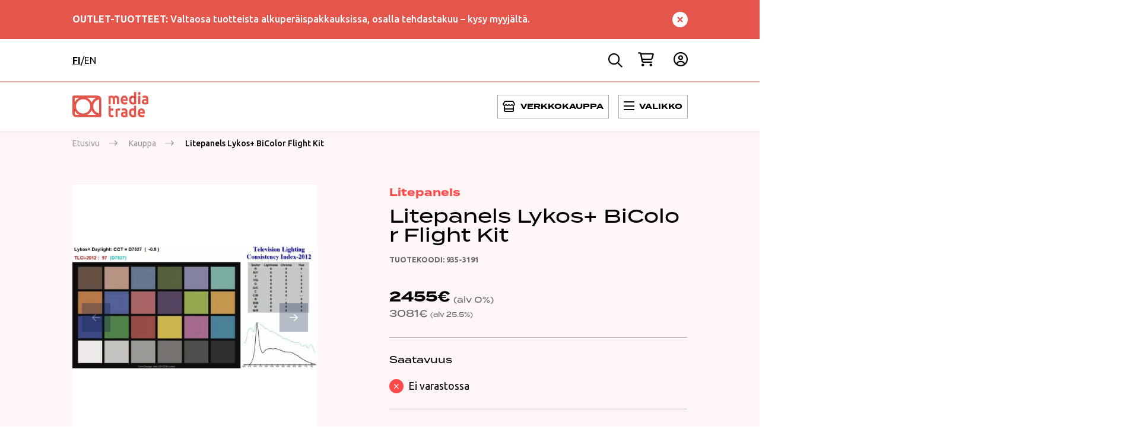

--- FILE ---
content_type: text/html; charset=UTF-8
request_url: https://mediatrade.fi/tuote/litepanels-lykos-bicolor-flight-kit/
body_size: 24739
content:
<!DOCTYPE html><html lang="fi" class="no-js" style="--header-height: 233px; --header-offset: 145px; --header-mobile-offset: 145px; --banners-height: 32px;"><head><meta charset="UTF-8"><meta name="viewport" content="width=device-width, initial-scale=1"><meta name="google-site-verification" content="0WjHkkze7ZgobOJi-8EjQ7-lbWu-ipAcIiGn1n5djTM" /><link rel="profile" href="http://gmpg.org/xfn/11"> <script>window.dataLayer = window.dataLayer || [];
        function gtag() {
            dataLayer.push(arguments);
        }
        gtag("consent", "default", {
            ad_personalization: "denied",
            ad_storage: "denied",
            ad_user_data: "denied",
            analytics_storage: "denied",
            functionality_storage: "denied",
            personalization_storage: "denied",
            security_storage: "granted",
            wait_for_update: 500,
        });
        gtag("set", "ads_data_redaction", true);
        gtag("set", "url_passthrough", false);</script> <script src="https://kit.fontawesome.com/682610e2cd.js" crossorigin="anonymous"></script> <meta name='robots' content='index, follow, max-image-preview:large, max-snippet:-1, max-video-preview:-1' /> <script data-cfasync="false" data-pagespeed-no-defer data-cookieconsent="ignore">var gtm4wp_datalayer_name = "dataLayer";
	var dataLayer = dataLayer || [];
	const gtm4wp_use_sku_instead = 0;
	const gtm4wp_currency = 'EUR';
	const gtm4wp_product_per_impression = 10;
	const gtm4wp_clear_ecommerce = false;
	const gtm4wp_datalayer_max_timeout = 2000;

	const gtm4wp_scrollerscript_debugmode         = false;
	const gtm4wp_scrollerscript_callbacktime      = 100;
	const gtm4wp_scrollerscript_readerlocation    = 150;
	const gtm4wp_scrollerscript_contentelementid  = "content";
	const gtm4wp_scrollerscript_scannertime       = 60;</script> <title>Litepanels Lykos+ BiColor Flight Kit - Mediatrade</title><link rel="canonical" href="https://mediatrade.fi/tuote/litepanels-lykos-bicolor-flight-kit/" /><meta property="og:locale" content="fi_FI" /><meta property="og:type" content="article" /><meta property="og:title" content="Litepanels Lykos+ BiColor Flight Kit - Mediatrade" /><meta property="og:url" content="https://mediatrade.fi/tuote/litepanels-lykos-bicolor-flight-kit/" /><meta property="og:site_name" content="Mediatrade" /><meta property="article:modified_time" content="2024-03-09T16:38:13+00:00" /><meta property="og:image" content="https://mediatrade.fi/wp-content/uploads/2022/04/manfrotto-lykosledlight-flightkitbylitepanels_2.jpg" /><meta property="og:image:width" content="1366" /><meta property="og:image:height" content="686" /><meta property="og:image:type" content="image/jpeg" /><meta name="twitter:card" content="summary_large_image" /> <script type="application/ld+json" class="yoast-schema-graph">{"@context":"https://schema.org","@graph":[{"@type":"WebPage","@id":"https://mediatrade.fi/tuote/litepanels-lykos-bicolor-flight-kit/","url":"https://mediatrade.fi/tuote/litepanels-lykos-bicolor-flight-kit/","name":"Litepanels Lykos+ BiColor Flight Kit - Mediatrade","isPartOf":{"@id":"https://mediatrade.fi/#website"},"primaryImageOfPage":{"@id":"https://mediatrade.fi/tuote/litepanels-lykos-bicolor-flight-kit/#primaryimage"},"image":{"@id":"https://mediatrade.fi/tuote/litepanels-lykos-bicolor-flight-kit/#primaryimage"},"thumbnailUrl":"https://mediatrade.fi/wp-content/uploads/2022/04/manfrotto-lykosledlight-flightkitbylitepanels_2.jpg","datePublished":"2022-05-04T05:56:05+00:00","dateModified":"2024-03-09T16:38:13+00:00","breadcrumb":{"@id":"https://mediatrade.fi/tuote/litepanels-lykos-bicolor-flight-kit/#breadcrumb"},"inLanguage":"fi","potentialAction":[{"@type":"ReadAction","target":["https://mediatrade.fi/tuote/litepanels-lykos-bicolor-flight-kit/"]}]},{"@type":"ImageObject","inLanguage":"fi","@id":"https://mediatrade.fi/tuote/litepanels-lykos-bicolor-flight-kit/#primaryimage","url":"https://mediatrade.fi/wp-content/uploads/2022/04/manfrotto-lykosledlight-flightkitbylitepanels_2.jpg","contentUrl":"https://mediatrade.fi/wp-content/uploads/2022/04/manfrotto-lykosledlight-flightkitbylitepanels_2.jpg","width":1366,"height":686},{"@type":"BreadcrumbList","@id":"https://mediatrade.fi/tuote/litepanels-lykos-bicolor-flight-kit/#breadcrumb","itemListElement":[{"@type":"ListItem","position":1,"name":"Etusivu","item":"https://mediatrade.fi/"},{"@type":"ListItem","position":2,"name":"Kauppa","item":"https://mediatrade.fi/kauppa/"},{"@type":"ListItem","position":3,"name":"Litepanels Lykos+ BiColor Flight Kit"}]},{"@type":"WebSite","@id":"https://mediatrade.fi/#website","url":"https://mediatrade.fi/","name":"Mediatrade","description":"","publisher":{"@id":"https://mediatrade.fi/#organization"},"potentialAction":[{"@type":"SearchAction","target":{"@type":"EntryPoint","urlTemplate":"https://mediatrade.fi/?s={search_term_string}"},"query-input":{"@type":"PropertyValueSpecification","valueRequired":true,"valueName":"search_term_string"}}],"inLanguage":"fi"},{"@type":"Organization","@id":"https://mediatrade.fi/#organization","name":"Mediatrade","url":"https://mediatrade.fi/","logo":{"@type":"ImageObject","inLanguage":"fi","@id":"https://mediatrade.fi/#/schema/logo/image/","url":"https://mediatrade.fi/wp-content/uploads/2022/04/Group-640.svg","contentUrl":"https://mediatrade.fi/wp-content/uploads/2022/04/Group-640.svg","width":128,"height":43,"caption":"Mediatrade"},"image":{"@id":"https://mediatrade.fi/#/schema/logo/image/"}}]}</script> <link rel='dns-prefetch' href='//www.google.com' /><link rel="alternate" type="application/rss+xml" title="Mediatrade &raquo; syöte" href="https://mediatrade.fi/feed/" /><link rel="alternate" type="application/rss+xml" title="Mediatrade &raquo; kommenttien syöte" href="https://mediatrade.fi/comments/feed/" /><link rel="alternate" title="oEmbed (JSON)" type="application/json+oembed" href="https://mediatrade.fi/wp-json/oembed/1.0/embed?url=https%3A%2F%2Fmediatrade.fi%2Ftuote%2Flitepanels-lykos-bicolor-flight-kit%2F" /><link rel="alternate" title="oEmbed (XML)" type="text/xml+oembed" href="https://mediatrade.fi/wp-json/oembed/1.0/embed?url=https%3A%2F%2Fmediatrade.fi%2Ftuote%2Flitepanels-lykos-bicolor-flight-kit%2F&#038;format=xml" /><style id='wp-img-auto-sizes-contain-inline-css' type='text/css'>img:is([sizes=auto i],[sizes^="auto," i]){contain-intrinsic-size:3000px 1500px}
/*# sourceURL=wp-img-auto-sizes-contain-inline-css */</style><link rel='stylesheet' id='dashicons-css' href='https://mediatrade.fi/wp-includes/css/dashicons.min.css?ver=6.9' type='text/css' media='all' /><link rel='stylesheet' id='wp-jquery-ui-dialog-css' href='https://mediatrade.fi/wp-includes/css/jquery-ui-dialog.min.css?ver=6.9' type='text/css' media='all' /><link rel="preload" as="image" href="https://mediatrade.fi/wp-content/uploads/2022/04/Group-640.svg"><link rel="preload" as="image" href="https://mediatrade.fi/wp-content/uploads/2022/04/manfrotto-lykosledlight-flightkitbylitepanels_2-1024x514.jpg.webp"><link rel='stylesheet' id='woo-carrier-agents-blocks-style-css' href='https://mediatrade.fi/wp-content/plugins/woo-carrier-agents/assets/css/woo-carrier-agents.css?ver=2.1.1' type='text/css' media='all' /><style id='wp-emoji-styles-inline-css' type='text/css'>img.wp-smiley, img.emoji {
		display: inline !important;
		border: none !important;
		box-shadow: none !important;
		height: 1em !important;
		width: 1em !important;
		margin: 0 0.07em !important;
		vertical-align: -0.1em !important;
		background: none !important;
		padding: 0 !important;
	}
/*# sourceURL=wp-emoji-styles-inline-css */</style><link rel='stylesheet' id='wp-block-library-css' href='https://mediatrade.fi/wp-includes/css/dist/block-library/style.min.css?ver=6.9' type='text/css' media='all' /><style id='wp-block-heading-inline-css' type='text/css'>h1:where(.wp-block-heading).has-background,h2:where(.wp-block-heading).has-background,h3:where(.wp-block-heading).has-background,h4:where(.wp-block-heading).has-background,h5:where(.wp-block-heading).has-background,h6:where(.wp-block-heading).has-background{padding:1.25em 2.375em}h1.has-text-align-left[style*=writing-mode]:where([style*=vertical-lr]),h1.has-text-align-right[style*=writing-mode]:where([style*=vertical-rl]),h2.has-text-align-left[style*=writing-mode]:where([style*=vertical-lr]),h2.has-text-align-right[style*=writing-mode]:where([style*=vertical-rl]),h3.has-text-align-left[style*=writing-mode]:where([style*=vertical-lr]),h3.has-text-align-right[style*=writing-mode]:where([style*=vertical-rl]),h4.has-text-align-left[style*=writing-mode]:where([style*=vertical-lr]),h4.has-text-align-right[style*=writing-mode]:where([style*=vertical-rl]),h5.has-text-align-left[style*=writing-mode]:where([style*=vertical-lr]),h5.has-text-align-right[style*=writing-mode]:where([style*=vertical-rl]),h6.has-text-align-left[style*=writing-mode]:where([style*=vertical-lr]),h6.has-text-align-right[style*=writing-mode]:where([style*=vertical-rl]){rotate:180deg}
/*# sourceURL=https://mediatrade.fi/wp-includes/blocks/heading/style.min.css */</style><style id='wp-block-paragraph-inline-css' type='text/css'>.is-small-text{font-size:.875em}.is-regular-text{font-size:1em}.is-large-text{font-size:2.25em}.is-larger-text{font-size:3em}.has-drop-cap:not(:focus):first-letter{float:left;font-size:8.4em;font-style:normal;font-weight:100;line-height:.68;margin:.05em .1em 0 0;text-transform:uppercase}body.rtl .has-drop-cap:not(:focus):first-letter{float:none;margin-left:.1em}p.has-drop-cap.has-background{overflow:hidden}:root :where(p.has-background){padding:1.25em 2.375em}:where(p.has-text-color:not(.has-link-color)) a{color:inherit}p.has-text-align-left[style*="writing-mode:vertical-lr"],p.has-text-align-right[style*="writing-mode:vertical-rl"]{rotate:180deg}
/*# sourceURL=https://mediatrade.fi/wp-includes/blocks/paragraph/style.min.css */</style><style id='global-styles-inline-css' type='text/css'>:root{--wp--preset--aspect-ratio--square: 1;--wp--preset--aspect-ratio--4-3: 4/3;--wp--preset--aspect-ratio--3-4: 3/4;--wp--preset--aspect-ratio--3-2: 3/2;--wp--preset--aspect-ratio--2-3: 2/3;--wp--preset--aspect-ratio--16-9: 16/9;--wp--preset--aspect-ratio--9-16: 9/16;--wp--preset--color--black: #000000;--wp--preset--color--cyan-bluish-gray: #abb8c3;--wp--preset--color--white: #ffffff;--wp--preset--color--pale-pink: #f78da7;--wp--preset--color--vivid-red: #cf2e2e;--wp--preset--color--luminous-vivid-orange: #ff6900;--wp--preset--color--luminous-vivid-amber: #fcb900;--wp--preset--color--light-green-cyan: #7bdcb5;--wp--preset--color--vivid-green-cyan: #00d084;--wp--preset--color--pale-cyan-blue: #8ed1fc;--wp--preset--color--vivid-cyan-blue: #0693e3;--wp--preset--color--vivid-purple: #9b51e0;--wp--preset--gradient--vivid-cyan-blue-to-vivid-purple: linear-gradient(135deg,rgb(6,147,227) 0%,rgb(155,81,224) 100%);--wp--preset--gradient--light-green-cyan-to-vivid-green-cyan: linear-gradient(135deg,rgb(122,220,180) 0%,rgb(0,208,130) 100%);--wp--preset--gradient--luminous-vivid-amber-to-luminous-vivid-orange: linear-gradient(135deg,rgb(252,185,0) 0%,rgb(255,105,0) 100%);--wp--preset--gradient--luminous-vivid-orange-to-vivid-red: linear-gradient(135deg,rgb(255,105,0) 0%,rgb(207,46,46) 100%);--wp--preset--gradient--very-light-gray-to-cyan-bluish-gray: linear-gradient(135deg,rgb(238,238,238) 0%,rgb(169,184,195) 100%);--wp--preset--gradient--cool-to-warm-spectrum: linear-gradient(135deg,rgb(74,234,220) 0%,rgb(151,120,209) 20%,rgb(207,42,186) 40%,rgb(238,44,130) 60%,rgb(251,105,98) 80%,rgb(254,248,76) 100%);--wp--preset--gradient--blush-light-purple: linear-gradient(135deg,rgb(255,206,236) 0%,rgb(152,150,240) 100%);--wp--preset--gradient--blush-bordeaux: linear-gradient(135deg,rgb(254,205,165) 0%,rgb(254,45,45) 50%,rgb(107,0,62) 100%);--wp--preset--gradient--luminous-dusk: linear-gradient(135deg,rgb(255,203,112) 0%,rgb(199,81,192) 50%,rgb(65,88,208) 100%);--wp--preset--gradient--pale-ocean: linear-gradient(135deg,rgb(255,245,203) 0%,rgb(182,227,212) 50%,rgb(51,167,181) 100%);--wp--preset--gradient--electric-grass: linear-gradient(135deg,rgb(202,248,128) 0%,rgb(113,206,126) 100%);--wp--preset--gradient--midnight: linear-gradient(135deg,rgb(2,3,129) 0%,rgb(40,116,252) 100%);--wp--preset--font-size--small: 13px;--wp--preset--font-size--medium: 20px;--wp--preset--font-size--large: 36px;--wp--preset--font-size--x-large: 42px;--wp--preset--spacing--20: 0.44rem;--wp--preset--spacing--30: 0.67rem;--wp--preset--spacing--40: 1rem;--wp--preset--spacing--50: 1.5rem;--wp--preset--spacing--60: 2.25rem;--wp--preset--spacing--70: 3.38rem;--wp--preset--spacing--80: 5.06rem;--wp--preset--shadow--natural: 6px 6px 9px rgba(0, 0, 0, 0.2);--wp--preset--shadow--deep: 12px 12px 50px rgba(0, 0, 0, 0.4);--wp--preset--shadow--sharp: 6px 6px 0px rgba(0, 0, 0, 0.2);--wp--preset--shadow--outlined: 6px 6px 0px -3px rgb(255, 255, 255), 6px 6px rgb(0, 0, 0);--wp--preset--shadow--crisp: 6px 6px 0px rgb(0, 0, 0);}:where(.is-layout-flex){gap: 0.5em;}:where(.is-layout-grid){gap: 0.5em;}body .is-layout-flex{display: flex;}.is-layout-flex{flex-wrap: wrap;align-items: center;}.is-layout-flex > :is(*, div){margin: 0;}body .is-layout-grid{display: grid;}.is-layout-grid > :is(*, div){margin: 0;}:where(.wp-block-columns.is-layout-flex){gap: 2em;}:where(.wp-block-columns.is-layout-grid){gap: 2em;}:where(.wp-block-post-template.is-layout-flex){gap: 1.25em;}:where(.wp-block-post-template.is-layout-grid){gap: 1.25em;}.has-black-color{color: var(--wp--preset--color--black) !important;}.has-cyan-bluish-gray-color{color: var(--wp--preset--color--cyan-bluish-gray) !important;}.has-white-color{color: var(--wp--preset--color--white) !important;}.has-pale-pink-color{color: var(--wp--preset--color--pale-pink) !important;}.has-vivid-red-color{color: var(--wp--preset--color--vivid-red) !important;}.has-luminous-vivid-orange-color{color: var(--wp--preset--color--luminous-vivid-orange) !important;}.has-luminous-vivid-amber-color{color: var(--wp--preset--color--luminous-vivid-amber) !important;}.has-light-green-cyan-color{color: var(--wp--preset--color--light-green-cyan) !important;}.has-vivid-green-cyan-color{color: var(--wp--preset--color--vivid-green-cyan) !important;}.has-pale-cyan-blue-color{color: var(--wp--preset--color--pale-cyan-blue) !important;}.has-vivid-cyan-blue-color{color: var(--wp--preset--color--vivid-cyan-blue) !important;}.has-vivid-purple-color{color: var(--wp--preset--color--vivid-purple) !important;}.has-black-background-color{background-color: var(--wp--preset--color--black) !important;}.has-cyan-bluish-gray-background-color{background-color: var(--wp--preset--color--cyan-bluish-gray) !important;}.has-white-background-color{background-color: var(--wp--preset--color--white) !important;}.has-pale-pink-background-color{background-color: var(--wp--preset--color--pale-pink) !important;}.has-vivid-red-background-color{background-color: var(--wp--preset--color--vivid-red) !important;}.has-luminous-vivid-orange-background-color{background-color: var(--wp--preset--color--luminous-vivid-orange) !important;}.has-luminous-vivid-amber-background-color{background-color: var(--wp--preset--color--luminous-vivid-amber) !important;}.has-light-green-cyan-background-color{background-color: var(--wp--preset--color--light-green-cyan) !important;}.has-vivid-green-cyan-background-color{background-color: var(--wp--preset--color--vivid-green-cyan) !important;}.has-pale-cyan-blue-background-color{background-color: var(--wp--preset--color--pale-cyan-blue) !important;}.has-vivid-cyan-blue-background-color{background-color: var(--wp--preset--color--vivid-cyan-blue) !important;}.has-vivid-purple-background-color{background-color: var(--wp--preset--color--vivid-purple) !important;}.has-black-border-color{border-color: var(--wp--preset--color--black) !important;}.has-cyan-bluish-gray-border-color{border-color: var(--wp--preset--color--cyan-bluish-gray) !important;}.has-white-border-color{border-color: var(--wp--preset--color--white) !important;}.has-pale-pink-border-color{border-color: var(--wp--preset--color--pale-pink) !important;}.has-vivid-red-border-color{border-color: var(--wp--preset--color--vivid-red) !important;}.has-luminous-vivid-orange-border-color{border-color: var(--wp--preset--color--luminous-vivid-orange) !important;}.has-luminous-vivid-amber-border-color{border-color: var(--wp--preset--color--luminous-vivid-amber) !important;}.has-light-green-cyan-border-color{border-color: var(--wp--preset--color--light-green-cyan) !important;}.has-vivid-green-cyan-border-color{border-color: var(--wp--preset--color--vivid-green-cyan) !important;}.has-pale-cyan-blue-border-color{border-color: var(--wp--preset--color--pale-cyan-blue) !important;}.has-vivid-cyan-blue-border-color{border-color: var(--wp--preset--color--vivid-cyan-blue) !important;}.has-vivid-purple-border-color{border-color: var(--wp--preset--color--vivid-purple) !important;}.has-vivid-cyan-blue-to-vivid-purple-gradient-background{background: var(--wp--preset--gradient--vivid-cyan-blue-to-vivid-purple) !important;}.has-light-green-cyan-to-vivid-green-cyan-gradient-background{background: var(--wp--preset--gradient--light-green-cyan-to-vivid-green-cyan) !important;}.has-luminous-vivid-amber-to-luminous-vivid-orange-gradient-background{background: var(--wp--preset--gradient--luminous-vivid-amber-to-luminous-vivid-orange) !important;}.has-luminous-vivid-orange-to-vivid-red-gradient-background{background: var(--wp--preset--gradient--luminous-vivid-orange-to-vivid-red) !important;}.has-very-light-gray-to-cyan-bluish-gray-gradient-background{background: var(--wp--preset--gradient--very-light-gray-to-cyan-bluish-gray) !important;}.has-cool-to-warm-spectrum-gradient-background{background: var(--wp--preset--gradient--cool-to-warm-spectrum) !important;}.has-blush-light-purple-gradient-background{background: var(--wp--preset--gradient--blush-light-purple) !important;}.has-blush-bordeaux-gradient-background{background: var(--wp--preset--gradient--blush-bordeaux) !important;}.has-luminous-dusk-gradient-background{background: var(--wp--preset--gradient--luminous-dusk) !important;}.has-pale-ocean-gradient-background{background: var(--wp--preset--gradient--pale-ocean) !important;}.has-electric-grass-gradient-background{background: var(--wp--preset--gradient--electric-grass) !important;}.has-midnight-gradient-background{background: var(--wp--preset--gradient--midnight) !important;}.has-small-font-size{font-size: var(--wp--preset--font-size--small) !important;}.has-medium-font-size{font-size: var(--wp--preset--font-size--medium) !important;}.has-large-font-size{font-size: var(--wp--preset--font-size--large) !important;}.has-x-large-font-size{font-size: var(--wp--preset--font-size--x-large) !important;}
/*# sourceURL=global-styles-inline-css */</style><style id='classic-theme-styles-inline-css' type='text/css'>/*! This file is auto-generated */
.wp-block-button__link{color:#fff;background-color:#32373c;border-radius:9999px;box-shadow:none;text-decoration:none;padding:calc(.667em + 2px) calc(1.333em + 2px);font-size:1.125em}.wp-block-file__button{background:#32373c;color:#fff;text-decoration:none}
/*# sourceURL=/wp-includes/css/classic-themes.min.css */</style><link rel='stylesheet' id='wc-paytrail-css-css' href='https://mediatrade.fi/wp-content/plugins/wc-paytrail/assets/css/wc-paytrail.css?ver=2.7.0' type='text/css' media='all' /><style id='woocommerce-inline-inline-css' type='text/css'>.woocommerce form .form-row .required { visibility: visible; }
/*# sourceURL=woocommerce-inline-inline-css */</style><link rel='stylesheet' id='screen-stylesheet-css' href='https://mediatrade.fi/wp-content/themes/mediatrade2022/dist/stylesheets/screen.css?ver=1765959599' type='text/css' media='all' /><link rel='stylesheet' id='print-stylesheet-css' href='https://mediatrade.fi/wp-content/themes/mediatrade2022/dist/stylesheets/print.css?ver=1765959599' type='text/css' media='print' /><link rel='stylesheet' id='wc-pb-checkout-blocks-css' href='https://mediatrade.fi/wp-content/plugins/woocommerce-product-bundles/assets/css/frontend/checkout-blocks.css?ver=8.5.5' type='text/css' media='all' /><link rel='stylesheet' id='wc-bundle-style-css' href='https://mediatrade.fi/wp-content/plugins/woocommerce-product-bundles/assets/css/frontend/woocommerce.css?ver=8.5.5' type='text/css' media='all' /> <script type="text/javascript" src="https://mediatrade.fi/wp-includes/js/jquery/jquery.min.js?ver=3.7.1" id="jquery-core-js"></script> <script type="text/javascript" src="https://mediatrade.fi/wp-includes/js/jquery/jquery-migrate.min.js?ver=3.4.1" id="jquery-migrate-js"></script> <script type="text/javascript" id="wpml-cookie-js-extra">/*  */
var wpml_cookies = {"wp-wpml_current_language":{"value":"fi","expires":1,"path":"/"}};
var wpml_cookies = {"wp-wpml_current_language":{"value":"fi","expires":1,"path":"/"}};
//# sourceURL=wpml-cookie-js-extra
/*  */</script> <script type="text/javascript" src="https://mediatrade.fi/wp-content/plugins/sitepress-multilingual-cms/res/js/cookies/language-cookie.js?ver=486900" id="wpml-cookie-js" defer="defer" data-wp-strategy="defer"></script> <script type="text/javascript" src="https://mediatrade.fi/wp-content/plugins/wc-paytrail/assets/js/wc-paytrail.js?ver=2.7.0" id="wc-paytrail-js-js"></script> <script type="text/javascript" src="https://mediatrade.fi/wp-content/plugins/woocommerce/assets/js/jquery-blockui/jquery.blockUI.min.js?ver=2.7.0-wc.10.4.3" id="wc-jquery-blockui-js" defer="defer" data-wp-strategy="defer"></script> <script type="text/javascript" id="wc-add-to-cart-js-extra">/*  */
var wc_add_to_cart_params = {"ajax_url":"/wp-admin/admin-ajax.php","wc_ajax_url":"/?wc-ajax=%%endpoint%%","i18n_view_cart":"N\u00e4yt\u00e4 ostoskori","cart_url":"https://mediatrade.fi/ostoskori/","is_cart":"","cart_redirect_after_add":"no"};
//# sourceURL=wc-add-to-cart-js-extra
/*  */</script> <script type="text/javascript" src="https://mediatrade.fi/wp-content/plugins/woocommerce/assets/js/frontend/add-to-cart.min.js?ver=10.4.3" id="wc-add-to-cart-js" defer="defer" data-wp-strategy="defer"></script> <script type="text/javascript" id="wc-single-product-js-extra">/*  */
var wc_single_product_params = {"i18n_required_rating_text":"Valitse arvostelu, ole hyv\u00e4.","i18n_rating_options":["1/5 t\u00e4hte\u00e4","2/5 t\u00e4hte\u00e4","3/5 t\u00e4hte\u00e4","4/5 t\u00e4hte\u00e4","5/5 t\u00e4hte\u00e4"],"i18n_product_gallery_trigger_text":"View full-screen image gallery","review_rating_required":"yes","flexslider":{"rtl":false,"animation":"slide","smoothHeight":true,"directionNav":false,"controlNav":"thumbnails","slideshow":false,"animationSpeed":500,"animationLoop":false,"allowOneSlide":false},"zoom_enabled":"","zoom_options":[],"photoswipe_enabled":"","photoswipe_options":{"shareEl":false,"closeOnScroll":false,"history":false,"hideAnimationDuration":0,"showAnimationDuration":0},"flexslider_enabled":""};
//# sourceURL=wc-single-product-js-extra
/*  */</script> <script type="text/javascript" src="https://mediatrade.fi/wp-content/plugins/woocommerce/assets/js/frontend/single-product.min.js?ver=10.4.3" id="wc-single-product-js" defer="defer" data-wp-strategy="defer"></script> <script type="text/javascript" src="https://mediatrade.fi/wp-content/plugins/woocommerce/assets/js/js-cookie/js.cookie.min.js?ver=2.1.4-wc.10.4.3" id="wc-js-cookie-js" defer="defer" data-wp-strategy="defer"></script> <script type="text/javascript" id="woocommerce-js-extra">/*  */
var woocommerce_params = {"ajax_url":"/wp-admin/admin-ajax.php","wc_ajax_url":"/?wc-ajax=%%endpoint%%","i18n_password_show":"N\u00e4yt\u00e4 salasana","i18n_password_hide":"Piilota salasana"};
//# sourceURL=woocommerce-js-extra
/*  */</script> <script type="text/javascript" src="https://mediatrade.fi/wp-content/plugins/woocommerce/assets/js/frontend/woocommerce.min.js?ver=10.4.3" id="woocommerce-js" defer="defer" data-wp-strategy="defer"></script> <script type="text/javascript" src="https://mediatrade.fi/wp-content/plugins/duracelltomi-google-tag-manager/dist/js/analytics-talk-content-tracking.js?ver=1.22.3" id="gtm4wp-scroll-tracking-js"></script> <link rel="https://api.w.org/" href="https://mediatrade.fi/wp-json/" /><link rel="alternate" title="JSON" type="application/json" href="https://mediatrade.fi/wp-json/wp/v2/product/56952" /><link rel="EditURI" type="application/rsd+xml" title="RSD" href="https://mediatrade.fi/xmlrpc.php?rsd" /><meta name="generator" content="WordPress 6.9" /><meta name="generator" content="WooCommerce 10.4.3" /><link rel='shortlink' href='https://mediatrade.fi/?p=56952' /><meta name="generator" content="WPML ver:4.8.6 stt:1,18;" /> <script data-cfasync="false" data-pagespeed-no-defer data-cookieconsent="ignore">var dataLayer_content = {"productRatingCounts":[],"productAverageRating":0,"productReviewCount":0,"productType":"simple","productIsVariable":0};
	dataLayer.push( dataLayer_content );</script> <script data-cfasync="false" data-pagespeed-no-defer data-cookieconsent="ignore">(function(w,d,s,l,i){w[l]=w[l]||[];w[l].push({'gtm.start':
new Date().getTime(),event:'gtm.js'});var f=d.getElementsByTagName(s)[0],
j=d.createElement(s),dl=l!='dataLayer'?'&l='+l:'';j.async=true;j.src=
'//www.googletagmanager.com/gtm.js?id='+i+dl;f.parentNode.insertBefore(j,f);
})(window,document,'script','dataLayer','GTM-5WW64WL');</script> <script>(function(html){html.className = html.className.replace(/\bno-js\b/,'js')})(document.documentElement);</script>  <script>(function(ss,ex){ window.ldfdr=window.ldfdr||function(){(ldfdr._q=ldfdr._q||[]).push([].slice.call(arguments));}; (function(d,s){ fs=d.getElementsByTagName(s)[0]; function ce(src){ var cs=d.createElement(s); cs.src=src; cs.async=1; fs.parentNode.insertBefore(cs,fs); }; ce('https://sc.lfeeder.com/lftracker_v1_'+ss+(ex?'_'+ex:'')+'.js'); })(document,'script'); })('Xz1A5d716WnxP3k2');</script> <noscript><style>.woocommerce-product-gallery{ opacity: 1 !important; }</style></noscript><link rel="icon" href="https://mediatrade.fi/wp-content/uploads/2025/11/mediatrade-fav-1-150x150.png" sizes="32x32" /><link rel="icon" href="https://mediatrade.fi/wp-content/uploads/2025/11/mediatrade-fav-1-300x300.png" sizes="192x192" /><link rel="apple-touch-icon" href="https://mediatrade.fi/wp-content/uploads/2025/11/mediatrade-fav-1-300x300.png" /><meta name="msapplication-TileImage" content="https://mediatrade.fi/wp-content/uploads/2025/11/mediatrade-fav-1-300x300.png" /><style type="text/css" id="wp-custom-css">.block-cart .woocommerce-cart-form .cart .cart_item .product-quantity .cart-quantity-control {
	flex-wrap: nowrap;
}


.block-cart .woocommerce-cart-form .cart .cart_item .product-quantity .cart-quantity-control .limited {
		background: #0b1e49;
    color: #fff;
    padding: 3px 7px;
    font-size: 0.9rem;
    margin: 8px 0;
    display: block;
    position: absolute;
    top: 0;
    right: 0;
}

#wcml-cart-dialog-wrapper .wcml-cart-dialog-buttons button {
	margin-top: 1rem;
	padding: 1rem;
}

.wcml-cart-dialog-buttons {
	display: flex;
	justify-content: space-between;
}

.block-article-highlights .card-row {
	row-gap: 2rem;
}

.grecaptcha-badge {
	display: none !important;
}</style> <script>var tD = (new Date).toISOString().slice(0, 10);
    window.sfpid = 273634;
    var u = "https://serviceform.com/analytics/sf-pixel.js?" + tD,
        t = document.createElement("script");
        t.setAttribute("type", "text/plain"), t.setAttribute("src", u), t.setAttribute("data-cookieconsent", "marketing"), t.async = !0, (document.getElementsByTagName("head")[0] || document.documentElement).appendChild(t);</script>  <script>const fontKey = "fontLoaded";
    const stylesheet = "https://use.typekit.net/pfn8mxr.css";

    // Once the font has loaded:
    // - Set the media type, thereby applying the CSS.
    // - Store a boolean indicating we've already loaded the font.
    function onFontLoad(script) {
        script.media = "all";
        sessionStorage.setItem(fontKey, "true");
    }

    // If we've loaded it once before, load the CSS in a blocking way.
    // Otherwise, we load it asynchronously.
    const styleTag = sessionStorage.getItem(fontKey)
    ? `<link rel="stylesheet" href="${stylesheet}">`
    : `<link rel="stylesheet" href="${stylesheet}" media="print" onload="onFontLoad(this)">`;

    document.write(styleTag);</script> <link rel='stylesheet' id='wc-blocks-style-css' href='https://mediatrade.fi/wp-content/plugins/woocommerce/assets/client/blocks/wc-blocks.css?ver=wc-10.4.3' type='text/css' media='all' /></head><body class="wp-singular product-template-default single single-product postid-56952 wp-custom-logo wp-theme-mediatrade2022 theme-mediatrade2022 woocommerce woocommerce-page woocommerce-no-js"><header id="masthead" class="site-header" role="banner"><div class="notification-banner red" id="notification-banner-1"><div class="container"><div class="d-flex justify-content-between"><p><span class="TextRun SCXW46156560 BCX2" lang="FI-FI" xml:lang="FI-FI" data-contrast="auto"><span class="NormalTextRun SCXW46156560 BCX2"><strong>OUTLET-TUOTTEET:</strong> Valtaosa tuotteista alkuperäispakkauksissa, osalla tehdastakuu – kysy myyjältä.</span></span></p>
<button class="hide-notification">
<svg xmlns="http://www.w3.org/2000/svg" height="26" width="26" viewBox="0 0 512 512"><path d="M256 512A256 256 0 1 0 256 0a256 256 0 1 0 0 512zM175 175c9.4-9.4 24.6-9.4 33.9 0l47 47 47-47c9.4-9.4 24.6-9.4 33.9 0s9.4 24.6 0 33.9l-47 47 47 47c9.4 9.4 9.4 24.6 0 33.9s-24.6 9.4-33.9 0l-47-47-47 47c-9.4 9.4-24.6 9.4-33.9 0s-9.4-24.6 0-33.9l47-47-47-47c-9.4-9.4-9.4-24.6 0-33.9z"/></svg>
</button></div></div></div><div class="wrapper-header-top"><div class="site-header-top container"><div class="nav-secondary d-flex has-language-switcher"><ul class="mt-language-selector "><li>
<a href="https://mediatrade.fi/tuote/litepanels-lykos-bicolor-flight-kit/"><div class="d-flex align-items-center mediatrade-lang-item mediatrade-active-lang"><div class="mediatrade-lang">fi</div></div>
</a>
<span>/</span></li><li>
<a href="https://mediatrade.fi/en/product/litepanels-lykos-bicolor-flight-kit-2/"><div class="d-flex align-items-center mediatrade-lang-item "><div class="mediatrade-lang">en</div></div>
</a></li></ul><ul class="action-navigation d-flex"><div class="admin-actions"></div><div class="site-actions">
<button type="button" class="search-toggle btn-icon">
<span class="screen-reader-text">Hae</span><div class="popup"><div class="arrow"></div><p class="popup-title">Haku</p></div>
</button></div><div class="cart-wrapper" data-vue="cart" @click.stop>
<button type="button" class="cart-toggle btn-icon" @click="togglecart" v-bind:class="{ active: visible }">
<span class=" screen-reader-text">Ostoskori</span>
<span class="cart-badge empty"
v-cloak>0</span><div class="popup"><div class="arrow"></div><p class="popup-text">Ostoskori</p></div>
</button><div class="cart-hitarea" v-show="visible" v-cloak><div class="cart-content cart-empty"><header><h3 class="cart-title">Ostoskori</h3>
<button class="cart-close" aria-label="Sulje Ostoskori"
@click="hidecart"><span></span><span></span></button></header><p class="cart-empty-message">Ostoskorisi on tyhjä</p></div></div></div><div class="login-selector menu-selector-item" data-vue="myaccount" @click.stop>
<button class="profile-btn selector-btn" @click="toggle" v-bind:class="{ active: visible }">
<span class="btn-content"></span><div class="popup"><div class="arrow"></div><p class="popup-text">Rekisteröidy / Kirjaudu</p></div>
</button><div class="login-list selector-list" v-show="visible" v-cloak>
<a href="#login" class="button-sign-in">Kirjaudu sisään</a>
<a href="#register" class="button-register" id="register-link-header">Rekisteröidy</a></div></div></ul></div></div></div><div class="wrapper-header-main"><div class="site-header-main container"><div class="site-branding">
<a href="https://mediatrade.fi/" class="custom-logo-link" rel="home"><img width="128" height="43" src="https://mediatrade.fi/wp-content/uploads/2022/04/Group-640.svg" class="custom-logo" alt="Mediatrade" decoding="sync" fetchpriority="high"/></a></div><div class="site-header-menus"><div class="nav-primary nav-primary-left"><div id="site-header-menu" class="site-header-menu site-header-menu-left"><div class="menu-container-left"><nav id="site-navigation" class="main-navigation" role="navigation"
aria-label="Päävalikko"><div class="menu-paavalikko-kauppa-container"><ul id="menu-paavalikko-kauppa" class="primary-menu left"><li data-title='"Kaikki tuotteet"'  class=" menu-item menu-item-type-custom menu-item-object-custom"><a href="https://mediatrade.fi/kauppa/" > <img data-lazyloaded="1" src="[data-uri]" class="product-logo" data-src="https://mediatrade.fi/wp-content/uploads/2022/03/Group-1900.svg" alt="Kaikki tuotteet" /><noscript><img class="product-logo" src="https://mediatrade.fi/wp-content/uploads/2022/03/Group-1900.svg" alt="Kaikki tuotteet" /></noscript>Kaikki tuotteet</a></li><li data-title='"\u00c4\u00e4ni"'  class=" menu-item menu-item-type-custom menu-item-object-custom menu-item-has-children"><a href="https://mediatrade.fi/kauppa/?categories=aani" > <img data-lazyloaded="1" src="[data-uri]" class="product-logo" data-src="https://mediatrade.fi/wp-content/uploads/2022/03/Group-1195.svg" alt="Ääni" /><noscript><img class="product-logo" src="https://mediatrade.fi/wp-content/uploads/2022/03/Group-1195.svg" alt="Ääni" /></noscript>Ääni</a>
<button class="sub-menu-toggle" aria-label="Avaa alavalikko"></button><ul class="sub-menu"><li class="menu-item sub-menu-header"><button class="close-sub-menu" type="button">Sulje</button></li><li data-title='"Mikrofonit"'  class=" menu-item menu-item-type-custom menu-item-object-custom"><a href="https://mediatrade.fi/kauppa/?categories=mikrofonit" > Mikrofonit</a></li><li data-title='"Mikrofonitarvikkeet"'  class=" menu-item menu-item-type-custom menu-item-object-custom"><a href="https://mediatrade.fi/kauppa/?categories=mikrofonitarvikkeet" > Mikrofonitarvikkeet</a></li><li data-title='"Langattomat & tarvikkeet"'  class=" menu-item menu-item-type-custom menu-item-object-custom"><a href="https://mediatrade.fi/kauppa/?categories=langattomat-mikrofonit" > Langattomat & tarvikkeet</a></li><li data-title='"Lavalier-mikrofonit"'  class=" menu-item menu-item-type-custom menu-item-object-custom"><a href="https://mediatrade.fi/kauppa/?categories=lavalier-mikrofonit" > Lavalier-mikrofonit</a></li><li data-title='"Studiolaitteet & tarvikkeet"'  class=" menu-item menu-item-type-custom menu-item-object-custom"><a href="https://mediatrade.fi/kauppa/?categories=studiolaitteet-tarvikkeet" > Studiolaitteet & tarvikkeet</a></li><li data-title='"Striimaus- ja l\u00e4hetystekniikka"'  class=" menu-item menu-item-type-custom menu-item-object-custom"><a href="https://mediatrade.fi/kauppa/?categories=lahetystekniikka-striimaus" > Striimaus- ja lähetystekniikka</a></li><li data-title='"Komentoj\u00e4rjestelm\u00e4t & tarvikkeet"'  class=" menu-item menu-item-type-custom menu-item-object-custom"><a href="https://mediatrade.fi/kauppa/?categories=komentojarjestelmat-tarvikkeet" > Komentojärjestelmät & tarvikkeet</a></li><li data-title='"Aikakoodi & synkronointi"'  class=" menu-item menu-item-type-custom menu-item-object-custom"><a href="https://mediatrade.fi/kauppa/?categories=aikakoodi-synkronointi" > Aikakoodi & synkronointi</a></li><li data-title='"\u00c4\u00e4nityslaitteet & tarvikkeet"'  class=" menu-item menu-item-type-custom menu-item-object-custom"><a href="https://mediatrade.fi/kauppa/?categories=aanityslaitteet-tarvikkeet" > Äänityslaitteet & tarvikkeet</a></li><li data-title='"Kaapelit"'  class=" menu-item menu-item-type-custom menu-item-object-custom"><a href="https://mediatrade.fi/kauppa/?categories=aanityskaapelit" > Kaapelit</a></li><li data-title='"Virtaratkaisut"'  class=" menu-item menu-item-type-custom menu-item-object-custom"><a href="https://mediatrade.fi/kauppa/?categories=aanitys-virtaratkaisut" > Virtaratkaisut</a></li><li data-title='"Laukut"'  class=" menu-item menu-item-type-custom menu-item-object-custom"><a href="https://mediatrade.fi/kauppa/?categories=aanitys-laukut" > Laukut</a></li></ul></li><li data-title='"Valo"'  class=" menu-item menu-item-type-custom menu-item-object-custom menu-item-has-children"><a href="https://mediatrade.fi/kauppa/?categories=valo" > <img data-lazyloaded="1" src="[data-uri]" class="product-logo" data-src="https://mediatrade.fi/wp-content/uploads/2022/03/Group-1193.svg" alt="Valo" /><noscript><img class="product-logo" src="https://mediatrade.fi/wp-content/uploads/2022/03/Group-1193.svg" alt="Valo" /></noscript>Valo</a>
<button class="sub-menu-toggle" aria-label="Avaa alavalikko"></button><ul class="sub-menu"><li class="menu-item sub-menu-header"><button class="close-sub-menu" type="button">Sulje</button></li><li data-title='"Cine- ja studiovalaisu & tarvikkeet"'  class=" menu-item menu-item-type-custom menu-item-object-custom"><a href="https://mediatrade.fi/kauppa/?categories=cine-ja-studiovalaisu-tarvikkeet" > Cine- ja studiovalaisu & tarvikkeet</a></li><li data-title='"Valomuokkaimet"'  class=" menu-item menu-item-type-custom menu-item-object-custom"><a href="https://mediatrade.fi/kauppa/?categories=valomuokkaimet" > Valomuokkaimet</a></li><li data-title='"Valojalustat"'  class=" menu-item menu-item-type-custom menu-item-object-custom"><a href="https://mediatrade.fi/kauppa/?categories=valojalustat" > Valojalustat</a></li><li data-title='"Grip"'  class=" menu-item menu-item-type-custom menu-item-object-custom"><a href="https://mediatrade.fi/kauppa/?categories=grip" > Grip</a></li><li data-title='"Virtaratkaisut"'  class=" menu-item menu-item-type-custom menu-item-object-custom"><a href="https://mediatrade.fi/kauppa/?categories=valaisu-virtaratkaisut" > Virtaratkaisut</a></li><li data-title='"Kaapelit"'  class=" menu-item menu-item-type-custom menu-item-object-custom"><a href="https://mediatrade.fi/kauppa/?categories=valaisukaapelit" > Kaapelit</a></li><li data-title='"Laukut"'  class=" menu-item menu-item-type-custom menu-item-object-custom"><a href="https://mediatrade.fi/kauppa/?categories=valaisu-laukut" > Laukut</a></li></ul></li><li data-title='"Kuva"'  class=" menu-item menu-item-type-custom menu-item-object-custom menu-item-has-children"><a href="https://mediatrade.fi/kauppa/?categories=kuva" > <img data-lazyloaded="1" src="[data-uri]" class="product-logo" data-src="https://mediatrade.fi/wp-content/uploads/2022/03/Group-1191.svg" alt="Kuva" /><noscript><img class="product-logo" src="https://mediatrade.fi/wp-content/uploads/2022/03/Group-1191.svg" alt="Kuva" /></noscript>Kuva</a>
<button class="sub-menu-toggle" aria-label="Avaa alavalikko"></button><ul class="sub-menu"><li class="menu-item sub-menu-header"><button class="close-sub-menu" type="button">Sulje</button></li><li data-title='"Kamerat & tarvikkeet"'  class=" menu-item menu-item-type-custom menu-item-object-custom"><a href="https://mediatrade.fi/kauppa/?categories=kamerat-tarvikkeet" > Kamerat & tarvikkeet</a></li><li data-title='"Tallennusmedia"'  class=" menu-item menu-item-type-custom menu-item-object-custom"><a href="https://mediatrade.fi/kauppa/?categories=tallennusmedia" > Tallennusmedia</a></li><li data-title='"Jalustat & tarvikkeet"'  class=" menu-item menu-item-type-custom menu-item-object-custom"><a href="https://mediatrade.fi/kauppa/?categories=jalustat-tarvikkeet" > Jalustat & tarvikkeet</a></li><li data-title='"Linssit & tarvikkeet"'  class=" menu-item menu-item-type-custom menu-item-object-custom"><a href="https://mediatrade.fi/kauppa/?categories=linssit-tarvikkeet" > Linssit & tarvikkeet</a></li><li data-title='"Virtaratkaisut"'  class=" menu-item menu-item-type-custom menu-item-object-custom"><a href="https://mediatrade.fi/kauppa/?categories=kuvaus-virtaratkaisut" > Virtaratkaisut</a></li><li data-title='"Monitorit & tarvikkeet"'  class=" menu-item menu-item-type-custom menu-item-object-custom"><a href="https://mediatrade.fi/kauppa/?categories=monitorit-tarvikkeet" > Monitorit & tarvikkeet</a></li><li data-title='"Kaapelit"'  class=" menu-item menu-item-type-custom menu-item-object-custom"><a href="https://mediatrade.fi/kauppa/?categories=kuvauskaapelit" > Kaapelit</a></li><li data-title='"Kuljetusratkaisut"'  class=" menu-item menu-item-type-custom menu-item-object-custom"><a href="https://mediatrade.fi/kauppa/?categories=kuljetusratkaisut" > Kuljetusratkaisut</a></li></ul></li><li data-title='"Studiotekniikka"'  class=" menu-item menu-item-type-custom menu-item-object-custom menu-item-has-children"><a href="https://mediatrade.fi/kauppa/?categories=studiotekniikka" > <img data-lazyloaded="1" src="[data-uri]" class="product-logo" data-src="https://mediatrade.fi/wp-content/uploads/2022/03/Group-1199.svg" alt="Studiotekniikka" /><noscript><img class="product-logo" src="https://mediatrade.fi/wp-content/uploads/2022/03/Group-1199.svg" alt="Studiotekniikka" /></noscript>Studiotekniikka</a>
<button class="sub-menu-toggle" aria-label="Avaa alavalikko"></button><ul class="sub-menu"><li class="menu-item sub-menu-header"><button class="close-sub-menu" type="button">Sulje</button></li><li data-title='"\u00c4\u00e4ni"'  class=" menu-item menu-item-type-custom menu-item-object-custom"><a href="https://mediatrade.fi/kauppa/?categories=studio-aani" > Ääni</a></li><li data-title='"Kuva"'  class=" menu-item menu-item-type-custom menu-item-object-custom"><a href="https://mediatrade.fi/kauppa/?categories=studio-kuva" > Kuva</a></li><li data-title='"Valo"'  class=" menu-item menu-item-type-custom menu-item-object-custom"><a href="https://mediatrade.fi/kauppa/?categories=studio-valo" > Valo</a></li><li data-title='"Muuntimet"'  class=" menu-item menu-item-type-custom menu-item-object-custom"><a href="https://mediatrade.fi/kauppa/?categories=muuntimet" > Muuntimet</a></li><li data-title='"Tiedostopohjaiset ty\u00f6nkulut"'  class=" menu-item menu-item-type-custom menu-item-object-custom"><a href="https://mediatrade.fi/kauppa/?categories=file-based-workflows" > Tiedostopohjaiset työnkulut</a></li></ul></li><li data-title='"J\u00e4lkituotanto"'  class=" menu-item menu-item-type-custom menu-item-object-custom menu-item-has-children"><a href="https://mediatrade.fi/kauppa/?categories=jalkituotanto" > <img data-lazyloaded="1" src="[data-uri]" class="product-logo" data-src="https://mediatrade.fi/wp-content/uploads/2022/05/post-production.svg" alt="Jälkituotanto" /><noscript><img class="product-logo" src="https://mediatrade.fi/wp-content/uploads/2022/05/post-production.svg" alt="Jälkituotanto" /></noscript>Jälkituotanto</a>
<button class="sub-menu-toggle" aria-label="Avaa alavalikko"></button><ul class="sub-menu"><li class="menu-item sub-menu-header"><button class="close-sub-menu" type="button">Sulje</button></li><li data-title='"Arkistointi"'  class=" menu-item menu-item-type-custom menu-item-object-custom"><a href="https://mediatrade.fi/kauppa/?categories=arkistointi" > Arkistointi</a></li><li data-title='"Paneelit"'  class=" menu-item menu-item-type-custom menu-item-object-custom"><a href="https://mediatrade.fi/kauppa/?categories=paneelit" > Paneelit</a></li><li data-title='"Softat"'  class=" menu-item menu-item-type-custom menu-item-object-custom"><a href="https://mediatrade.fi/kauppa/?categories=softat" > Softat</a></li><li data-title='"Storage"'  class=" menu-item menu-item-type-custom menu-item-object-custom"><a href="https://mediatrade.fi/kauppa/?categories=storage" > Storage</a></li><li data-title='"Verkotettu editointi"'  class=" menu-item menu-item-type-custom menu-item-object-custom"><a href="https://mediatrade.fi/kauppa/?categories=verkotettu-editointi" > Verkotettu editointi</a></li></ul></li><li data-title='"Tarvikkeet"'  class=" menu-item menu-item-type-custom menu-item-object-custom menu-item-has-children"><a href="https://mediatrade.fi/kauppa/?categories=tarvikkeet" > <img data-lazyloaded="1" src="[data-uri]" class="product-logo" data-src="https://mediatrade.fi/wp-content/uploads/2022/05/tarvikkeet.svg" alt="Tarvikkeet" /><noscript><img class="product-logo" src="https://mediatrade.fi/wp-content/uploads/2022/05/tarvikkeet.svg" alt="Tarvikkeet" /></noscript>Tarvikkeet</a>
<button class="sub-menu-toggle" aria-label="Avaa alavalikko"></button><ul class="sub-menu"><li class="menu-item sub-menu-header"><button class="close-sub-menu" type="button">Sulje</button></li><li data-title='"Akut ja tarvikkeet"'  class=" menu-item menu-item-type-custom menu-item-object-custom"><a href="https://mediatrade.fi/kauppa/?categories=akut-ja-tarvikkeet" > Akut ja tarvikkeet</a></li><li data-title='"Kaapelit"'  class=" menu-item menu-item-type-custom menu-item-object-custom"><a href="https://mediatrade.fi/kauppa/?categories=kaapelit" > Kaapelit</a></li><li data-title='"Laukut"'  class=" menu-item menu-item-type-custom menu-item-object-custom"><a href="https://mediatrade.fi/kauppa/?categories=laukut" > Laukut</a></li><li data-title='"Muut"'  class=" menu-item menu-item-type-custom menu-item-object-custom"><a href="https://mediatrade.fi/kauppa/?categories=muut" > Muut</a></li></ul></li><li data-title='"Striimaus ja l\u00e4hetystekniikka"'  class=" menu-item menu-item-type-custom menu-item-object-custom menu-item-has-children"><a href="https://mediatrade.fi/kauppa/?categories=striimaus-jalahetystekniikka" > <img data-lazyloaded="1" src="[data-uri]" class="product-logo" data-src="https://mediatrade.fi/wp-content/uploads/2022/05/striimaus-lahetystekniikka.svg" alt="Striimaus ja lähetystekniikka" /><noscript><img class="product-logo" src="https://mediatrade.fi/wp-content/uploads/2022/05/striimaus-lahetystekniikka.svg" alt="Striimaus ja lähetystekniikka" /></noscript>Striimaus ja lähetystekniikka</a>
<button class="sub-menu-toggle" aria-label="Avaa alavalikko"></button><ul class="sub-menu"><li class="menu-item sub-menu-header"><button class="close-sub-menu" type="button">Sulje</button></li><li data-title='"Mikserit"'  class=" menu-item menu-item-type-custom menu-item-object-custom"><a href="https://mediatrade.fi/kauppa/?categories=mikserit" > Mikserit</a></li><li data-title='"Enkoodaus"'  class=" menu-item menu-item-type-custom menu-item-object-custom"><a href="https://mediatrade.fi/kauppa/?categories=enkoodaus" > Enkoodaus</a></li><li data-title='"Kaappaus"'  class=" menu-item menu-item-type-custom menu-item-object-custom"><a href="https://mediatrade.fi/kauppa/?categories=kaappaus" > Kaappaus</a></li><li data-title='"Dekoodaus"'  class=" menu-item menu-item-type-custom menu-item-object-custom"><a href="https://mediatrade.fi/kauppa/?categories=dekoodaus" > Dekoodaus</a></li></ul></li><li data-title='"Toimitusehdot"'  class=" menu-item menu-item-type-post_type menu-item-object-page"><a href="https://mediatrade.fi/toimitusehdot/" > Toimitusehdot</a></li></ul></div></nav></div></div></div><div class="nav-primary nav-primary-right"><div class="site-search full-width d-none"><form id="vue-search" v-on:submit="onSubmit" :class="{ ready: ready, searching: searching }" role="search" method="get"
class="search-form" action="https://mediatrade.fi/kauppa/">
<button type="submit" class="search-submit" :class="{disabled: searchterm.length < mintermlength}">
<span class="screen-reader-text">Hae</span>
</button><label>
<span class="screen-reader-text">Hae:</span>
<input v-model="searchterm" autocomplete="off" v-on:focus="searchfieldfocus" type="search" class="search-field"
placeholder="Hae verkkokaupasta&hellip;" name="searchword" />
</label><button type="button" class="search-close btn-icon">
<span class="screen-reader-text">Sulje haku</span>
</button></form></div><div class="site-actions mobile">
<button type="button" class="search-toggle btn-icon">
<span class="screen-reader-text">Hae</span><div class="popup"><div class="arrow"></div><p class="popup-title">Haku</p></div>
</button></div><div class="content-wrapper"><div id="site-header-menu" class="site-header-menu site-header-menu-right"><div class="menu-container"><nav id="site-navigation" class="main-navigation" role="navigation"
aria-label="Päävalikko"><div class="menu-paavalikko-container"><ul id="menu-paavalikko" class="primary-menu right"><li data-title='"Palvelumme"'  class=" menu-item menu-item-type-post_type menu-item-object-page"><a href="https://mediatrade.fi/palvelumme/" > Palvelumme</a></li><li data-title='"Meist\u00e4"'  class=" menu-item menu-item-type-post_type menu-item-object-page"><a href="https://mediatrade.fi/meista/" > Meistä</a></li><li data-title='"Ota yhteytt\u00e4"'  class=" menu-item menu-item-type-post_type menu-item-object-page"><a href="https://mediatrade.fi/ota-yhteytta/" > Ota yhteyttä</a></li><li data-title='"Artikkelit ja uutiset"'  class=" menu-item menu-item-type-post_type menu-item-object-page"><a href="https://mediatrade.fi/ajankohtaista/" > Artikkelit ja uutiset</a></li><li data-title='"Tapahtumat"'  class=" menu-item menu-item-type-post_type menu-item-object-page"><a href="https://mediatrade.fi/tapahtumat/" > Tapahtumat</a></li><li data-title='"Merkit"'  class=" menu-item menu-item-type-post_type menu-item-object-page"><a href="https://mediatrade.fi/merkit/" > Merkit</a></li><li data-title='"Referenssit"'  class=" menu-item menu-item-type-post_type menu-item-object-page"><a href="https://mediatrade.fi/referenssit/" > Referenssit</a></li><li data-title='"Yll\u00e4pito ja huolto"'  class=" menu-item menu-item-type-post_type menu-item-object-page"><a href="https://mediatrade.fi/palvelumme/yllapito-ja-huolto/" > Ylläpito ja huolto</a></li></ul></div></nav><div class="selector-wrapper"><div class="cart-mobile">
<a href="https://mediatrade.fi/ostoskori/"><h3 class="cart-title">Ostoskori</h3>
</a></div><div class="login-list-mobile"><div class="link-btn"><ul><li class="list">
<a href="#login" class="button-sign-in"><span class="link-text">Kirjaudu sisään</span></a></li></ul></div><div class="register-btn"><ul><li>
<a href="#register" class="button-register"><span class="link-text">Rekisteröidy</span></a></li></ul></div></div></div><div class="site-search-fixed"><form role="search" method="get" id="searchform" class="searchform" action="https://mediatrade.fi/"><div class="site-search-wrap">
<input type="text" placeholder="Hae sivustolta" aria-label="Hae sivustolta" name="s" id="site-search" />
<button type="submit" id="site-search-submit" aria-label="Hae"></button></div></form><ul class="mt-language-selector mobile"><li>
<a href="https://mediatrade.fi/tuote/litepanels-lykos-bicolor-flight-kit/"><div class="d-flex align-items-center mediatrade-lang-item mediatrade-active-lang"><div class="mediatrade-lang">fi</div></div>
</a>
<span>/</span></li><li>
<a href="https://mediatrade.fi/en/product/litepanels-lykos-bicolor-flight-kit-2/"><div class="d-flex align-items-center mediatrade-lang-item "><div class="mediatrade-lang">en</div></div>
</a></li></ul></div></div></div></div><button class="product product--collapse" type="button" aria-label="Avaa Päävalikko"><span
class="product-text">Verkkokauppa</span>
</button>
<button class="hamburger hamburger--collapse" type="button" aria-label="Avaa Päävalikko"><span
class="hamburger-text">Valikko</span>
</button></div></div></div></div></header><div id="content" class="site-content"><div class="breadcrumbs"><section class="block"><div class="container"><div id="breadcrumbs"><span><span><a href="https://mediatrade.fi/">Etusivu</a></span>  <span><a href="https://mediatrade.fi/kauppa/">Kauppa</a></span>  <span class="breadcrumb_last" aria-current="page">Litepanels Lykos+ BiColor Flight Kit</span></span></div></div></section></div><div class="woocommerce-notices-wrapper"></div><div class="row justify-content-center content-row"><div class="col page-content"><div id="product-56952" class="single-product-tracking product type-product post-56952 status-publish first onbackorder product_cat-kaikki has-post-thumbnail taxable shipping-taxable purchasable product-type-simple" data-product='{"title":"Litepanels Lykos+ BiColor Flight Kit","sku":"935-3191","price":"2455","brand_name":"Litepanels","link":"https:\/\/mediatrade.fi\/tuote\/litepanels-lykos-bicolor-flight-kit\/"}'><div class="entry-content"><section class="block block-product-summary"><div class="container"><div class="row"><div class="col col-12 col-md-5"><div class="product-images carousel"><div class="slide">
<img width="840" height="422" src="https://mediatrade.fi/wp-content/uploads/2022/04/manfrotto-lykosledlight-flightkitbylitepanels_2-1024x514.jpg.webp" class="attachment-large size-large" alt="" loading="eager" decoding="sync" fetchpriority="high" srcset="https://mediatrade.fi/wp-content/uploads/2022/04/manfrotto-lykosledlight-flightkitbylitepanels_2-1024x514.jpg.webp 1024w, https://mediatrade.fi/wp-content/uploads/2022/04/manfrotto-lykosledlight-flightkitbylitepanels_2-300x151.jpg.webp 300w, https://mediatrade.fi/wp-content/uploads/2022/04/manfrotto-lykosledlight-flightkitbylitepanels_2-768x386.jpg.webp 768w, https://mediatrade.fi/wp-content/uploads/2022/04/manfrotto-lykosledlight-flightkitbylitepanels_2-600x301.jpg.webp 600w, https://mediatrade.fi/wp-content/uploads/2022/04/manfrotto-lykosledlight-flightkitbylitepanels_2-597x300.jpg.webp 597w, https://mediatrade.fi/wp-content/uploads/2022/04/manfrotto-lykosledlight-flightkitbylitepanels_2.jpg.webp 1366w" sizes="(max-width: 575px) 100vw, (max-width: 767px) 570px, (max-width: 991px) 830px, (max-width: 1199px) 530px, 840px"/></div><div class="slide">
<img data-lazyloaded="1" data-placeholder-resp="840x639" src="[data-uri]" width="840" height="639" data-src="https://mediatrade.fi/wp-content/uploads/2022/04/manfrotto-lykosledlight-flightkitbylitepanels_1-1024x779.jpg.webp" class="attachment-large size-large" alt="" loading="eager" decoding="async" data-srcset="https://mediatrade.fi/wp-content/uploads/2022/04/manfrotto-lykosledlight-flightkitbylitepanels_1-1024x779.jpg.webp 1024w, https://mediatrade.fi/wp-content/uploads/2022/04/manfrotto-lykosledlight-flightkitbylitepanels_1-394x300.jpg 394w, https://mediatrade.fi/wp-content/uploads/2022/04/manfrotto-lykosledlight-flightkitbylitepanels_1-300x228.jpg.webp 300w, https://mediatrade.fi/wp-content/uploads/2022/04/manfrotto-lykosledlight-flightkitbylitepanels_1-768x584.jpg.webp 768w, https://mediatrade.fi/wp-content/uploads/2022/04/manfrotto-lykosledlight-flightkitbylitepanels_1-1536x1169.jpg.webp 1536w, https://mediatrade.fi/wp-content/uploads/2022/04/manfrotto-lykosledlight-flightkitbylitepanels_1-2048x1559.jpg.webp 2048w, https://mediatrade.fi/wp-content/uploads/2022/04/manfrotto-lykosledlight-flightkitbylitepanels_1-1920x1461.jpg.webp 1920w, https://mediatrade.fi/wp-content/uploads/2022/04/manfrotto-lykosledlight-flightkitbylitepanels_1-600x457.jpg.webp 600w" data-sizes="(max-width: 575px) 100vw, (max-width: 767px) 570px, (max-width: 991px) 830px, (max-width: 1199px) 530px, 840px" /><noscript><img width="840" height="639" src="https://mediatrade.fi/wp-content/uploads/2022/04/manfrotto-lykosledlight-flightkitbylitepanels_1-1024x779.jpg.webp" class="attachment-large size-large" alt="" loading="eager" decoding="async" srcset="https://mediatrade.fi/wp-content/uploads/2022/04/manfrotto-lykosledlight-flightkitbylitepanels_1-1024x779.jpg.webp 1024w, https://mediatrade.fi/wp-content/uploads/2022/04/manfrotto-lykosledlight-flightkitbylitepanels_1-394x300.jpg 394w, https://mediatrade.fi/wp-content/uploads/2022/04/manfrotto-lykosledlight-flightkitbylitepanels_1-300x228.jpg.webp 300w, https://mediatrade.fi/wp-content/uploads/2022/04/manfrotto-lykosledlight-flightkitbylitepanels_1-768x584.jpg.webp 768w, https://mediatrade.fi/wp-content/uploads/2022/04/manfrotto-lykosledlight-flightkitbylitepanels_1-1536x1169.jpg.webp 1536w, https://mediatrade.fi/wp-content/uploads/2022/04/manfrotto-lykosledlight-flightkitbylitepanels_1-2048x1559.jpg.webp 2048w, https://mediatrade.fi/wp-content/uploads/2022/04/manfrotto-lykosledlight-flightkitbylitepanels_1-1920x1461.jpg.webp 1920w, https://mediatrade.fi/wp-content/uploads/2022/04/manfrotto-lykosledlight-flightkitbylitepanels_1-600x457.jpg.webp 600w" sizes="(max-width: 575px) 100vw, (max-width: 767px) 570px, (max-width: 991px) 830px, (max-width: 1199px) 530px, 840px" /></noscript></div><div class="slide">
<img data-lazyloaded="1" data-placeholder-resp="840x850" src="[data-uri]" width="840" height="850" data-src="https://mediatrade.fi/wp-content/uploads/2022/04/manfrotto-lykosledlight-flightkitbylitepanels_0-1012x1024.jpg.webp" class="attachment-large size-large" alt="" loading="eager" decoding="async" data-srcset="https://mediatrade.fi/wp-content/uploads/2022/04/manfrotto-lykosledlight-flightkitbylitepanels_0-1012x1024.jpg.webp 1012w, https://mediatrade.fi/wp-content/uploads/2022/04/manfrotto-lykosledlight-flightkitbylitepanels_0-297x300.jpg.webp 297w, https://mediatrade.fi/wp-content/uploads/2022/04/manfrotto-lykosledlight-flightkitbylitepanels_0-768x777.jpg.webp 768w, https://mediatrade.fi/wp-content/uploads/2022/04/manfrotto-lykosledlight-flightkitbylitepanels_0-600x607.jpg.webp 600w, https://mediatrade.fi/wp-content/uploads/2022/04/manfrotto-lykosledlight-flightkitbylitepanels_0-100x100.jpg.webp 100w, https://mediatrade.fi/wp-content/uploads/2022/04/manfrotto-lykosledlight-flightkitbylitepanels_0.jpg.webp 1449w" data-sizes="(max-width: 575px) 100vw, (max-width: 767px) 570px, (max-width: 991px) 830px, (max-width: 1199px) 530px, 840px" /><noscript><img width="840" height="850" src="https://mediatrade.fi/wp-content/uploads/2022/04/manfrotto-lykosledlight-flightkitbylitepanels_0-1012x1024.jpg.webp" class="attachment-large size-large" alt="" loading="eager" decoding="async" srcset="https://mediatrade.fi/wp-content/uploads/2022/04/manfrotto-lykosledlight-flightkitbylitepanels_0-1012x1024.jpg.webp 1012w, https://mediatrade.fi/wp-content/uploads/2022/04/manfrotto-lykosledlight-flightkitbylitepanels_0-297x300.jpg.webp 297w, https://mediatrade.fi/wp-content/uploads/2022/04/manfrotto-lykosledlight-flightkitbylitepanels_0-768x777.jpg.webp 768w, https://mediatrade.fi/wp-content/uploads/2022/04/manfrotto-lykosledlight-flightkitbylitepanels_0-600x607.jpg.webp 600w, https://mediatrade.fi/wp-content/uploads/2022/04/manfrotto-lykosledlight-flightkitbylitepanels_0-100x100.jpg.webp 100w, https://mediatrade.fi/wp-content/uploads/2022/04/manfrotto-lykosledlight-flightkitbylitepanels_0.jpg.webp 1449w" sizes="(max-width: 575px) 100vw, (max-width: 767px) 570px, (max-width: 991px) 830px, (max-width: 1199px) 530px, 840px" /></noscript></div><div class="slide">
<img data-lazyloaded="1" data-placeholder-resp="840x767" src="[data-uri]" width="840" height="767" data-src="https://mediatrade.fi/wp-content/uploads/2022/04/manfrotto-lykosledlight-flightkitbylitepanels-1024x935.jpg.webp" class="attachment-large size-large" alt="" loading="eager" decoding="async" data-srcset="https://mediatrade.fi/wp-content/uploads/2022/04/manfrotto-lykosledlight-flightkitbylitepanels-1024x935.jpg.webp 1024w, https://mediatrade.fi/wp-content/uploads/2022/04/manfrotto-lykosledlight-flightkitbylitepanels-329x300.jpg 329w, https://mediatrade.fi/wp-content/uploads/2022/04/manfrotto-lykosledlight-flightkitbylitepanels-300x274.jpg.webp 300w, https://mediatrade.fi/wp-content/uploads/2022/04/manfrotto-lykosledlight-flightkitbylitepanels-768x701.jpg.webp 768w, https://mediatrade.fi/wp-content/uploads/2022/04/manfrotto-lykosledlight-flightkitbylitepanels-1536x1403.jpg.webp 1536w, https://mediatrade.fi/wp-content/uploads/2022/04/manfrotto-lykosledlight-flightkitbylitepanels-600x548.jpg.webp 600w, https://mediatrade.fi/wp-content/uploads/2022/04/manfrotto-lykosledlight-flightkitbylitepanels.jpg.webp 1752w" data-sizes="(max-width: 575px) 100vw, (max-width: 767px) 570px, (max-width: 991px) 830px, (max-width: 1199px) 530px, 840px" /><noscript><img width="840" height="767" src="https://mediatrade.fi/wp-content/uploads/2022/04/manfrotto-lykosledlight-flightkitbylitepanels-1024x935.jpg.webp" class="attachment-large size-large" alt="" loading="eager" decoding="async" srcset="https://mediatrade.fi/wp-content/uploads/2022/04/manfrotto-lykosledlight-flightkitbylitepanels-1024x935.jpg.webp 1024w, https://mediatrade.fi/wp-content/uploads/2022/04/manfrotto-lykosledlight-flightkitbylitepanels-329x300.jpg 329w, https://mediatrade.fi/wp-content/uploads/2022/04/manfrotto-lykosledlight-flightkitbylitepanels-300x274.jpg.webp 300w, https://mediatrade.fi/wp-content/uploads/2022/04/manfrotto-lykosledlight-flightkitbylitepanels-768x701.jpg.webp 768w, https://mediatrade.fi/wp-content/uploads/2022/04/manfrotto-lykosledlight-flightkitbylitepanels-1536x1403.jpg.webp 1536w, https://mediatrade.fi/wp-content/uploads/2022/04/manfrotto-lykosledlight-flightkitbylitepanels-600x548.jpg.webp 600w, https://mediatrade.fi/wp-content/uploads/2022/04/manfrotto-lykosledlight-flightkitbylitepanels.jpg.webp 1752w" sizes="(max-width: 575px) 100vw, (max-width: 767px) 570px, (max-width: 991px) 830px, (max-width: 1199px) 530px, 840px" /></noscript></div><div class="slide">
<img data-lazyloaded="1" data-placeholder-resp="840x422" src="[data-uri]" width="840" height="422" data-src="https://mediatrade.fi/wp-content/uploads/2022/04/manfrotto-lykosledlight-flightkitbylitepanels_3-1024x514.jpg.webp" class="attachment-large size-large" alt="" loading="eager" decoding="async" data-srcset="https://mediatrade.fi/wp-content/uploads/2022/04/manfrotto-lykosledlight-flightkitbylitepanels_3-1024x514.jpg.webp 1024w, https://mediatrade.fi/wp-content/uploads/2022/04/manfrotto-lykosledlight-flightkitbylitepanels_3-597x300.jpg 597w, https://mediatrade.fi/wp-content/uploads/2022/04/manfrotto-lykosledlight-flightkitbylitepanels_3-300x151.jpg.webp 300w, https://mediatrade.fi/wp-content/uploads/2022/04/manfrotto-lykosledlight-flightkitbylitepanels_3-768x386.jpg.webp 768w, https://mediatrade.fi/wp-content/uploads/2022/04/manfrotto-lykosledlight-flightkitbylitepanels_3-600x301.jpg.webp 600w, https://mediatrade.fi/wp-content/uploads/2022/04/manfrotto-lykosledlight-flightkitbylitepanels_3.jpg.webp 1366w" data-sizes="(max-width: 575px) 100vw, (max-width: 767px) 570px, (max-width: 991px) 830px, (max-width: 1199px) 530px, 840px" /><noscript><img width="840" height="422" src="https://mediatrade.fi/wp-content/uploads/2022/04/manfrotto-lykosledlight-flightkitbylitepanels_3-1024x514.jpg.webp" class="attachment-large size-large" alt="" loading="eager" decoding="async" srcset="https://mediatrade.fi/wp-content/uploads/2022/04/manfrotto-lykosledlight-flightkitbylitepanels_3-1024x514.jpg.webp 1024w, https://mediatrade.fi/wp-content/uploads/2022/04/manfrotto-lykosledlight-flightkitbylitepanels_3-597x300.jpg 597w, https://mediatrade.fi/wp-content/uploads/2022/04/manfrotto-lykosledlight-flightkitbylitepanels_3-300x151.jpg.webp 300w, https://mediatrade.fi/wp-content/uploads/2022/04/manfrotto-lykosledlight-flightkitbylitepanels_3-768x386.jpg.webp 768w, https://mediatrade.fi/wp-content/uploads/2022/04/manfrotto-lykosledlight-flightkitbylitepanels_3-600x301.jpg.webp 600w, https://mediatrade.fi/wp-content/uploads/2022/04/manfrotto-lykosledlight-flightkitbylitepanels_3.jpg.webp 1366w" sizes="(max-width: 575px) 100vw, (max-width: 767px) 570px, (max-width: 991px) 830px, (max-width: 1199px) 530px, 840px" /></noscript></div></div></div><div class="col col-12 col-md-6 offset-md-1"><div class="summary entry-summary"><div class="product-brand">Litepanels</div><h1 class="product_title entry-title">Litepanels Lykos+ BiColor Flight Kit</h1><div class="product-sku">Tuotekoodi: 935-3191</div><div class="price tax-free ">2455&euro;<div class="tax">(alv 0%)</div></div><div class="price with-tax">3081&euro;<div class="tax">(alv 25.5%)</div></div><div class="product-storage"><div class="storage-title">Saatavuus</div><div class="storage-status outofstock">Ei varastossa</div></div><form class="cart" action="/tuote/litepanels-lykos-bicolor-flight-kit/?add-to-cart=56952" method="get"><button type="submit" class="single_add_to_cart_button button alt">Lisää ostoskoriin</button><input type="hidden" name="gtm4wp_product_data" value="{&quot;internal_id&quot;:56952,&quot;item_id&quot;:56952,&quot;item_name&quot;:&quot;Litepanels Lykos+ BiColor Flight Kit&quot;,&quot;sku&quot;:&quot;935-3191&quot;,&quot;price&quot;:2455,&quot;stocklevel&quot;:0,&quot;stockstatus&quot;:&quot;onbackorder&quot;,&quot;google_business_vertical&quot;:&quot;retail&quot;,&quot;item_category&quot;:&quot;Kaikki tuotteet&quot;,&quot;id&quot;:56952}" />
<input type="hidden" name="add-to-cart" value="56952" /></form></div></div></div></div></section><section class="block block-woocommerce-product-description container-fluid container-fluid "><div class="container"><div class="row"><div class="col-12 col-md-6 order-2 order-md-1 attachments-col"></div><div class="col-12 col-md-5 offset-md-1 order-1 order-md-2"><main class="entry-content"><h2 class="wp-block-heading">Litepanels Lykos+ BiColor Flight Kit</h2><p>Litepanels Lykos+ BiColor Flight Kit with 3 Litepanels Lykos+ BiColor, 3 Stands, 1 Soft Box.</p></main></div></div></div></section></div></div></div></div><aside id="secondary" class="sidebar widget-area" role="complementary"></aside></div><footer class="site-footer" role="contentinfo">
<img data-lazyloaded="1" data-placeholder-resp="80x60" src="[data-uri]" data-src="https://mediatrade.fi/wp-content/uploads/2022/04/Path-61.svg" width="80" height="60" class="footer-logo" alt="" loading="lazy"><noscript><img src="https://mediatrade.fi/wp-content/uploads/2022/04/Path-61.svg" width="80" height="60" class="footer-logo" alt="" loading="lazy"></noscript><div class="container"><div class="row"><div class="col-12 col-lg-4 footer-col footer-contact-col"><h3 class="footer-title">Yhteystiedot</h3><div class="footer-contact"><p>Elimäenkatu 9 A, 00510 Helsinki<br />
sales@mediatrade.fi</p><p><a href="https://mediatrade.fi/ota-yhteytta/" target="_blank" rel="noopener">Ota yhteyttä</a></p><p><a href="https://mediatrade.fi/ota-yhteytta/" target="_blank" rel="noopener">Verkkolaskujen ohjeet</a></p><p><a href="https://mediatrade.fi/tietosuoja/">Tietosuojaseloste</a></p><p><a href="https://mediatrade.fi/toimitusehdot/" target="_blank" rel="noopener">Toimitus- ja palautusehdot</a></p></div></div><div class="col-12 col-lg-4 footer-col footer-visiting-hours"><h3 class="footer-title">Toimiston aukioloajat</h3><div class="footer-content-text"><p>Avoinna ma-pe klo 10.00 – 15.00<br />
Muina aikoina palvelemme ajanvarauksella. Ole yhteydessä henkilökuntaamme varataksesi ajan</p><p><a href="https://mediatrade.fi/ota-yhteytta/how-to-get-there/" target="_blank" rel="noopener">How to get there &#8211; Logistics and customers</a></p><p><a href="https://mediatrade.fi/ota-yhteytta/ajo-ohjeet/" target="_blank" rel="noopener">Saapumisohjeet Mediatradelle</a></p><p><a href="https://mediatrade.fi/palvelumme/yllapito-ja-huolto/" target="_blank" rel="noopener">Ylläpito ja huolto</a></p></div><div class="certification-logo-wrapper"></div></div><div class="col-12 col-lg-4 footer-col footer-newsletter"></div></div><div class="border"></div><div class="row"><div class="col-12 col-lg-5 footer-col footer-some"><div class="social-media-links">
<a href="https://www.instagram.com/mediatradeoy/" class="social-icon instagram" aria-label="instagram"></a>
<a href="https://www.linkedin.com/company/mediatrade-oy/" class="social-icon linkedin" aria-label="linkedin"></a>
<a href="https://twitter.com/MediatradeOy" class="social-icon twitter" aria-label="twitter"></a>
<a href="https://www.facebook.com/MediatradeOy" class="social-icon facebook" aria-label="facebook"></a></div></div><div class="col-12 col-lg-7 footer-col footer-info"><div class="info-content">
<a href="https://mediatrade.fi/tietosuojaseloste/" target="_blank" rel="noopener" class="info-link" >Evästeasetukset</a>        <a href="https://mediatrade.fi/tietosuojaseloste/" target="_blank" rel="noopener" class="info-link" >Tietosuojaseloste</a><p class="footer-copyright-text">Copyright © 2025 Mediatrade Oy Kaikki oikeudet pidätetään</p></div></div></div></div></footer><div id="login" class="white-popup mfp-hide"><div class="popup-header"><h2 class="title">Kirjaudu sisään</h2>
<button title="Sulje" type="button" class="mfp-close"></button></div><div class="popup-body"><form name="loginform" id="loginform" action="https://mediatrade.fi/wp-login.php" method="post"><p class="login-username">
<label for="user_login">Käyttäjätunnus tai sähköpostiosoite</label>
<input type="text" name="log" placeholder="Sähköpostiosoite*" aria-label="Sähköpostiosoite*" id="user_login" autocomplete="username" class="input" value="" size="20" /></p><p class="login-password">
<label for="user_pass">Salasana</label>
<input type="password" name="pwd" placeholder="Salasana*" aria-label="Salasana*" id="user_pass" autocomplete="current-password" spellcheck="false" class="input" value="" size="20" /></p><p class="login-remember"><label><input name="rememberme" type="checkbox" id="rememberme" value="forever"><span>Muista minut</span /> </label></p><p class="login-submit">
<input type="submit" name="wp-submit" id="wp-submit" class="button button-primary" value="Kirjaudu sisään" />
<input type="hidden" name="redirect_to" value="/tuote/litepanels-lykos-bicolor-flight-kit/" /></p><input type="hidden" name="members_redirect_to" value="1" /></form></div><div class="popup-footer"><p>Etkö ole vielä rekisteröitynyt? <a class="button-register" href="#register">Rekisteröidy tästä</a></p><p>Unohditko salasanan? <a class="button-reset-password" href="#reset-password">Aseta uusi tästä</a></p></div></div><div id="register" class="white-popup mfp-hide"><div class="popup-header"><h2 class="title">Rekisteröidy</h2>
<button title="Sulje" type="button" class="mfp-close"></button></div><div class="popup-body"><div class="woocommerce-notices-wrapper"></div><form method="post" class="woocommerce-form woocommerce-form-register register" ><h3 class="section-title">Yleiset tiedot</h3><div class="fieldset"><p class="form-row validate-required" id="billing_first_name_field" data-priority=""><label for="billing_first_name" class="required_field">Etunimi&nbsp;<span class="required" aria-hidden="true">*</span></label><span class="woocommerce-input-wrapper"><input type="text" class="input-text " name="billing_first_name" id="billing_first_name" placeholder="Etunimi*"  value="" required="1" aria-required="true" /></span></p><p class="form-row validate-required" id="billing_last_name_field" data-priority=""><label for="billing_last_name" class="required_field">Sukunimi&nbsp;<span class="required" aria-hidden="true">*</span></label><span class="woocommerce-input-wrapper"><input type="text" class="input-text " name="billing_last_name" id="billing_last_name" placeholder="Sukunimi*"  value="" required="1" aria-required="true" /></span></p><p class="form-row validate-required" id="email_field" data-priority=""><label for="email" class="required_field">Sähköposti&nbsp;<span class="required" aria-hidden="true">*</span></label><span class="woocommerce-input-wrapper"><input type="email" class="input-text " name="email" id="email" placeholder="Sähköposti*"  value="" required="1" aria-required="true" /></span></p><p class="form-row validate-required" id="billing_phone_field" data-priority=""><label for="billing_phone" class="required_field">Puhelinnumero&nbsp;<span class="required" aria-hidden="true">*</span></label><span class="woocommerce-input-wrapper"><input type="tel" class="input-text " name="billing_phone" id="billing_phone" placeholder="Puhelinnumero*"  value="" required="1" aria-required="true" /></span></p><p class="form-row validate-required" id="password_field" data-priority=""><label for="password" class="required_field">Salasana&nbsp;<span class="required" aria-hidden="true">*</span></label><span class="woocommerce-input-wrapper"><input type="password" class="input-text " name="password" id="password" placeholder="Salasana*"  value="" required="1" aria-required="true" /></span></p><p class="form-row validate-required" id="password_verify_field" data-priority=""><label for="password_verify" class="required_field">Vahvista salasana&nbsp;<span class="required" aria-hidden="true">*</span></label><span class="woocommerce-input-wrapper"><input type="password" class="input-text " name="password_verify" id="password_verify" placeholder="Vahvista salasana*"  value="" required="1" aria-required="true" /></span></p></div><span class="separator"></span><h3 class="section-title">Yrityksen tiedot</h3><div class="fieldset"><p class="form-row " id="billing_company_field" data-priority=""><label for="billing_company" class="">Yrityksen nimi&nbsp;<span class="optional">(valinnainen)</span></label><span class="woocommerce-input-wrapper"><input type="text" class="input-text " name="billing_company" id="billing_company" placeholder="Yrityksen nimi"  value=""  /></span></p><p class="form-row " id="billing_company_code_field" data-priority=""><label for="billing_company_code" class="">Y-tunnus&nbsp;<span class="optional">(valinnainen)</span></label><span class="woocommerce-input-wrapper"><input type="text" class="input-text " name="billing_company_code" id="billing_company_code" placeholder="Y-tunnus"  value=""  /></span></p><p class="form-row " id="billing_e_invoice_address_field" data-priority=""><label for="billing_e_invoice_address" class="">Verkkolaskuosoite&nbsp;<span class="optional">(valinnainen)</span></label><span class="woocommerce-input-wrapper"><input type="text" class="input-text " name="billing_e_invoice_address" id="billing_e_invoice_address" placeholder="Verkkolaskuosoite"  value=""  /></span></p><p class="form-row " id="billing_invoice_email_field" data-priority=""><label for="billing_invoice_email" class="">Laskutussähköposti&nbsp;<span class="optional">(valinnainen)</span></label><span class="woocommerce-input-wrapper"><input type="text" class="input-text " name="billing_invoice_email" id="billing_invoice_email" placeholder="Laskutussähköposti"  value=""  /></span></p></div><span class="separator"></span><h3 class="section-title">Toimitusosoite</h3><div class="fieldset"><p class="form-row " id="billing_address_1_field" data-priority=""><label for="billing_address_1" class="">Katuosoite&nbsp;<span class="optional">(valinnainen)</span></label><span class="woocommerce-input-wrapper"><input type="text" class="input-text " name="billing_address_1" id="billing_address_1" placeholder="Katuosoite"  value=""  /></span></p><p class="form-row " id="billing_postcode_field" data-priority=""><label for="billing_postcode" class="">Postinumero&nbsp;<span class="optional">(valinnainen)</span></label><span class="woocommerce-input-wrapper"><input type="text" class="input-text " name="billing_postcode" id="billing_postcode" placeholder="Postinumero"  value=""  /></span></p><p class="form-row " id="billing_city_field" data-priority=""><label for="billing_city" class="">Postitoimipaikka&nbsp;<span class="optional">(valinnainen)</span></label><span class="woocommerce-input-wrapper"><input type="text" class="input-text " name="billing_city" id="billing_city" placeholder="Postitoimipaikka"  value=""  /></span></p><p class="form-row select" id="billing_country_field" data-priority=""><label for="billing_country" class="">Maa&nbsp;<span class="optional">(valinnainen)</span></label><span class="woocommerce-input-wrapper"><select name="billing_country" id="billing_country" class="country_to_state country_select "  data-placeholder="Maa" data-label="Maa"><option value="">Valitse maa / alue&hellip;</option><option value="AF" >Afghanistan</option><option value="AX" >Ahvenanmaa</option><option value="AL" >Albania</option><option value="DZ" >Algeria</option><option value="AS" >Amerikan Samoa</option><option value="AD" >Andorra</option><option value="AO" >Angola</option><option value="AI" >Anguilla</option><option value="AQ" >Antarktis</option><option value="AG" >Antigua ja Barbuda</option><option value="AR" >Argentiina</option><option value="AM" >Armenia</option><option value="AW" >Aruba</option><option value="AU" >Australia</option><option value="AZ" >Azerbaidžan</option><option value="BS" >Bahama</option><option value="BH" >Bahrain</option><option value="BD" >Bangladesh</option><option value="BB" >Barbados</option><option value="BE" >Belgia</option><option value="BZ" >Belize</option><option value="BJ" >Benin</option><option value="BM" >Bermuda</option><option value="BT" >Bhutan</option><option value="BO" >Bolivia</option><option value="BQ" >Bonaire, Saint Eustatius and Saba</option><option value="BA" >Bosnia ja Hertsegovina</option><option value="BW" >Botswana</option><option value="BV" >Bouvet Island</option><option value="BR" >Brasilia</option><option value="IO" >Brittiläinen Intian valtameren alue</option><option value="BN" >Brunei</option><option value="BG" >Bulgaria</option><option value="BF" >Burkina Faso</option><option value="BI" >Burundi</option><option value="KY" >Caymansaaret</option><option value="TD" >Chad</option><option value="CL" >Chile</option><option value="CK" >Cookinsaaret</option><option value="CR" >Costa Rica</option><option value="CW" >Cura&Ccedil;ao</option><option value="DJ" >Djibouti</option><option value="DM" >Dominica</option><option value="DO" >Dominikaaninen tasavalta</option><option value="EC" >Ecuador</option><option value="EG" >Egypti</option><option value="SV" >El Salvador</option><option value="ER" >Eritrea</option><option value="ES" >Espanja</option><option value="SZ" >Eswatini</option><option value="ZA" >Etelä-Afrikka</option><option value="GS" >Etelä-Georgia ja Sandwichsaaret</option><option value="KR" >Etelä-Korea</option><option value="SS" >Etelä-Sudan</option><option value="ET" >Etiopia</option><option value="FK" >Falklandinsaaret</option><option value="FJ" >Fidži</option><option value="PH" >Filippiinit</option><option value="FO" >Färsaaret</option><option value="GA" >Gabon</option><option value="GM" >Gambia</option><option value="GE" >Georgia</option><option value="GH" >Ghana</option><option value="GI" >Gibraltar</option><option value="GD" >Grenada</option><option value="GL" >Grönlanti</option><option value="GP" >Guadeloupe</option><option value="GU" >Guam</option><option value="GT" >Guatemala</option><option value="GG" >Guernsey</option><option value="GN" >Guinea</option><option value="GW" >Guinea-Bissaun</option><option value="GY" >Guyana</option><option value="HT" >Haiti</option><option value="HM" >Heard Island ja McDonald Islands</option><option value="NL" >Hollanti</option><option value="HN" >Honduras</option><option value="HK" >Hong Kong</option><option value="ID" >Indonesia</option><option value="IN" >Intia</option><option value="IQ" >Irak</option><option value="IR" >Iran</option><option value="IE" >Irlanti</option><option value="IS" >Islanti</option><option value="IM" >Isle of Man</option><option value="IL" >Israel</option><option value="IT" >Italia</option><option value="TL" >Itä-Timor</option><option value="AT" >Itävalta</option><option value="JM" >Jamaika</option><option value="JP" >Japani</option><option value="JE" >Jersey</option><option value="JO" >Jordan</option><option value="CX" >Joulusaari</option><option value="KH" >Kambodza</option><option value="CM" >Kamerun</option><option value="CA" >Kanada</option><option value="CV" >Kap Verde</option><option value="KZ" >Kazakstan</option><option value="KE" >Kenia</option><option value="CF" >Keski-Afrikan tasavalta</option><option value="CN" >Kiina</option><option value="KG" >Kirgisia</option><option value="KI" >Kiribati</option><option value="CO" >Kolumbia</option><option value="KM" >Komorit</option><option value="CG" >Kongo (Brazzaville)</option><option value="CD" >Kongo (Kinshasa)</option><option value="CC" >Kookossaaret</option><option value="XK" >Kosovo</option><option value="GR" >Kreikka</option><option value="HR" >Kroatia</option><option value="CU" >Kuuba</option><option value="KW" >Kuwait</option><option value="CY" >Kypros</option><option value="LA" >Laos</option><option value="LV" >Latvia</option><option value="LS" >Lesotho</option><option value="LB" >Libanon</option><option value="LR" >Liberia</option><option value="LY" >Libya</option><option value="LI" >Liechtenstein</option><option value="LT" >Liettua</option><option value="LU" >Luxembourg</option><option value="EH" >Länsi-Sahara</option><option value="MO" >Macao</option><option value="MG" >Madagascar</option><option value="MW" >Malawi</option><option value="MV" >Malediivit</option><option value="MY" >Malesia</option><option value="ML" >Mali</option><option value="MT" >Malta</option><option value="MA" >Marokko</option><option value="MH" >Marshallinsaaret</option><option value="MQ" >Martinique</option><option value="MR" >Mauritania</option><option value="MU" >Mauritius</option><option value="YT" >Mayotte</option><option value="MX" >Meksiko</option><option value="FM" >Mikronesia</option><option value="MD" >Moldova</option><option value="MC" >Monaco</option><option value="MN" >Mongolia</option><option value="ME" >Montenegro</option><option value="MS" >Montserrat</option><option value="MZ" >Mozambique</option><option value="MM" >Myanmar</option><option value="NA" >Namibia</option><option value="NR" >Nauru</option><option value="VG" >Neitsytsaaret (UK)</option><option value="VI" >Neitsytsaaret (USA)</option><option value="NP" >Nepal</option><option value="NI" >Nicaragua</option><option value="NE" >Niger</option><option value="NG" >Nigeria</option><option value="NU" >Niue</option><option value="NF" >Norfolkinsaari</option><option value="NO" >Norja</option><option value="CI" >Norsunluurannikko</option><option value="OM" >Oman</option><option value="PK" >Pakistan</option><option value="PW" >Palau</option><option value="PS" >Palestiinalaisalue</option><option value="PA" >Panama</option><option value="PG" >Papua-Uusi-Guinea</option><option value="PY" >Paraguay</option><option value="PE" >Peru</option><option value="PN" >Pitcairn</option><option value="KP" >Pohjois-Korea</option><option value="MK" >Pohjois-Makedonia</option><option value="MP" >Pohjois-Mariaanit</option><option value="PT" >Portugali</option><option value="PR" >Puerto Rico</option><option value="PL" >Puola</option><option value="GQ" >Päiväntasaajan Guinea</option><option value="QA" >Qatar</option><option value="FR" >Ranska</option><option value="TF" >Ranskan eteläiset alueet</option><option value="GF" >Ranskan Guayana</option><option value="PF" >Ranskan Polynesia</option><option value="RE" >Réunion</option><option value="RO" >Romania</option><option value="RW" >Ruanda</option><option value="SE" >Ruotsi</option><option value="BL" >Saint Barthélemy</option><option value="SH" >Saint Helena</option><option value="KN" >Saint Kitts ja Nevis</option><option value="LC" >Saint Lucia</option><option value="SX" >Saint Martin (Hollannin osa)</option><option value="PM" >Saint Pierre ja Miquelon</option><option value="VC" >Saint Vincent ja Grenadiinit</option><option value="MF" >Saint-Martin (ranskalainen osa)</option><option value="DE" >Saksa</option><option value="SB" >Salomonsaaret</option><option value="ZM" >Sambia</option><option value="WS" >Samoa</option><option value="SM" >San Marino</option><option value="ST" >Sao Tome ja Principe</option><option value="SA" >Saudi-Arabia</option><option value="SN" >Senegal</option><option value="RS" >Serbia</option><option value="SC" >Seychellit</option><option value="SL" >Sierra Leone</option><option value="SG" >Singapore</option><option value="SK" >Slovakia</option><option value="SI" >Slovenia</option><option value="SO" >Somalia</option><option value="LK" >Sri Lanka</option><option value="SD" >Sudan</option><option value="FI" >Suomi</option><option value="SR" >Surinam</option><option value="SJ" >Svalbard ja Jan Mayen</option><option value="CH" >Sveitsi</option><option value="SY" >Syyria</option><option value="TJ" >Tadžikistan</option><option value="TW" >Taiwan</option><option value="TZ" >Tansania</option><option value="DK" >Tanska</option><option value="TH" >Thaimaa</option><option value="TG" >Togo</option><option value="TK" >Tokelau</option><option value="TO" >Tonga</option><option value="TT" >Trinidad ja Tobago</option><option value="CZ" >Tsekki</option><option value="TN" >Tunisia</option><option value="TR" >Turkki</option><option value="TM" >Turkmenistan</option><option value="TC" >Turks- ja Caicossaaret</option><option value="TV" >Tuvalu</option><option value="UG" >Uganda</option><option value="UA" >Ukraina</option><option value="HU" >Unkari</option><option value="UY" >Uruguay</option><option value="NC" >Uusi-Kaledonia</option><option value="NZ" >Uusi-Seelanti</option><option value="UZ" >Uzbekistan</option><option value="BY" >Valko-Venäjä</option><option value="VU" >Vanuatu</option><option value="VA" >Vatikaani</option><option value="VE" >Venezuela</option><option value="RU" >Venäjä</option><option value="VN" >Vietnam</option><option value="EE" >Viro</option><option value="WF" >Wallis and Futuna</option><option value="YE" >Yemen</option><option value="AE" >Yhdistyneet Arabiemiirikunnat</option><option value="GB" >Yhdistynyt kuningaskunta (UK)</option><option value="US" >Yhdysvallat (USA)</option><option value="UM" >Yhdysvallat (USA) pienet kaukaiset saaret</option><option value="ZW" >Zimbabwe</option></select><noscript><button type="submit" name="woocommerce_checkout_update_totals" value="Päivitä maa / alue">Päivitä maa / alue</button></noscript></span></p></div><span class="separator"></span><div class="fieldset"><p class="form-row form-row-wide" id="newsletter_field" data-priority=""><span class="woocommerce-input-wrapper"><label class="checkbox " ><input type="checkbox" name="newsletter" id="newsletter" value="1" class="input-checkbox "  /> <span>Tilaa uutiskirje</span>&nbsp;<span class="optional">(valinnainen)</span></label></span></p><p class="form-row form-row-wide validate-required" id="terms_field" data-priority=""><span class="woocommerce-input-wrapper"><label class="checkbox " ><input type="checkbox" name="terms" id="terms" value="1" class="input-checkbox "  aria-required="true" /> <span>Olen lukenut ja hyväksyn&nbsp;<a href="https://mediatrade.fi/tietosuojaseloste/">tilaus- ja toimitusehdot</a></span>&nbsp;<span class="required" aria-hidden="true">*</span></label></span></p></div><wc-order-attribution-inputs></wc-order-attribution-inputs><div class="woocommerce-privacy-policy-text"><p>Henkilökohtaisia tietoja käytetään sivuston käyttökokemuksen tukemisessa tällä sivustolla, pääsyssä tiliisi ja muissa tarkoituksissa kuten on esitetty <a href="https://mediatrade.fi/tietosuojaseloste/" class="woocommerce-privacy-policy-link" target="_blank">privacy policy</a>.</p></div><p class="woocommerce-form-row form-row">
<input type="hidden" id="woocommerce-register-nonce" name="woocommerce-register-nonce" value="f7718eaed2" /><input type="hidden" name="_wp_http_referer" value="/tuote/litepanels-lykos-bicolor-flight-kit/" />                <button type="submit" class="woocommerce-Button woocommerce-button button woocommerce-form-register__submit" name="register" value="Rekisteröidy">Rekisteröidy</button></p></form></div><div class="popup-footer"><p>Oletko jo rekisteröitynyt? <a class="button-sign-in" href="#login">Kirjaudu sisään tästä</a></p></div></div><div id="reset-password" class="white-popup mfp-hide"><div class="popup-header"><h2 class="title">Unohditko salasanan?</h2>
<button title="Sulje" type="button" class="mfp-close"></button></div><div class="popup-body"><div class="woocommerce-notices-wrapper"></div><div class="block container"><div class="row"><div class="col-12 col-lg-6 offset-lg-3"><form method="post" class="woocommerce-ResetPassword lost_reset_password"><p>Unohditko salasanan? Anna sähköpostiosoite tai käyttäjätunnus, niin lähtetämme linkin uuden salasanan asettamiseksi.</p><p class="woocommerce-form-row woocommerce-form-row--first form-row form-row-first login-username">
<label for="user_login">Käyttäjätunnus tai sähköpostiosoite</label>
<input class="woocommerce-Input woocommerce-Input--text input-text" type="text" name="user_login" placeholder="Sähköpostiosoite tai käyttäjätunnus*" aria-label="Sähköpostiosoite tai käyttäjätunnus*" id="user_login" autocomplete="username" /></p><div class="clear"></div><p class="woocommerce-form-row form-row login-submit">
<input type="hidden" name="wc_reset_password" value="true" />
<button type="submit" class="woocommerce-Button button" value="Salasanan palautus">Salasanan palautus</button></p><input type="hidden" id="woocommerce-lost-password-nonce" name="woocommerce-lost-password-nonce" value="802d7bb0ea" /><input type="hidden" name="_wp_http_referer" value="/tuote/litepanels-lykos-bicolor-flight-kit/" /></form></div></div></div></div><div class="popup-footer"><p><a class="button-sign-in" href="#login">Takaisin kirjautumiseen</a></p></div></div> <script type="speculationrules">{"prefetch":[{"source":"document","where":{"and":[{"href_matches":"/*"},{"not":{"href_matches":["/wp-*.php","/wp-admin/*","/wp-content/uploads/*","/wp-content/*","/wp-content/plugins/*","/wp-content/themes/mediatrade2022/dist/*","/*\\?(.+)"]}},{"not":{"selector_matches":"a[rel~=\"nofollow\"]"}},{"not":{"selector_matches":".no-prefetch, .no-prefetch a"}}]},"eagerness":"conservative"}]}</script> <a rel="nofollow" style="display:none" href="https://mediatrade.fi/?blackhole=1ebc711cd8" title="Do NOT follow this link or you will be banned from the site!">Mediatrade</a> <script type="application/ld+json">{"@context":"https://schema.org/","@type":"Product","@id":"https://mediatrade.fi/tuote/litepanels-lykos-bicolor-flight-kit/#product","name":"Litepanels Lykos+ BiColor Flight Kit","url":"https://mediatrade.fi/tuote/litepanels-lykos-bicolor-flight-kit/","description":"Litepanels Lykos+ BiColor Flight Kit\nLitepanels Lykos+ BiColor Flight Kit with 3 Litepanels Lykos+ BiColor, 3 Stands, 1 Soft Box.","image":"https://mediatrade.fi/wp-content/uploads/2022/04/manfrotto-lykosledlight-flightkitbylitepanels_2.jpg","sku":"935-3191","offers":[{"@type":"Offer","priceSpecification":[{"@type":"UnitPriceSpecification","price":"2455.00","priceCurrency":"EUR","valueAddedTaxIncluded":false,"validThrough":"2027-12-31"}],"priceValidUntil":"2027-12-31","availability":"https://schema.org/BackOrder","url":"https://mediatrade.fi/tuote/litepanels-lykos-bicolor-flight-kit/","seller":{"@type":"Organization","name":"Mediatrade","url":"https://mediatrade.fi"}}]}</script><script type="text/javascript">/*  */
	var relevanssi_rt_regex = /(&|\?)_(rt|rt_nonce)=(\w+)/g
	var newUrl = window.location.search.replace(relevanssi_rt_regex, '')
	if (newUrl.substr(0, 1) == '&') {
		newUrl = '?' + newUrl.substr(1)
	}
	history.replaceState(null, null, window.location.pathname + newUrl + window.location.hash)
/*  */</script> <script type='text/javascript'>(function () {
			var c = document.body.className;
			c = c.replace(/woocommerce-no-js/, 'woocommerce-js');
			document.body.className = c;
		})();</script> <script type="text/javascript" src="https://mediatrade.fi/wp-includes/js/jquery/ui/core.min.js?ver=1.13.3" id="jquery-ui-core-js"></script> <script type="text/javascript" src="https://mediatrade.fi/wp-includes/js/jquery/ui/mouse.min.js?ver=1.13.3" id="jquery-ui-mouse-js"></script> <script type="text/javascript" src="https://mediatrade.fi/wp-includes/js/jquery/ui/resizable.min.js?ver=1.13.3" id="jquery-ui-resizable-js"></script> <script type="text/javascript" src="https://mediatrade.fi/wp-includes/js/jquery/ui/draggable.min.js?ver=1.13.3" id="jquery-ui-draggable-js"></script> <script type="text/javascript" src="https://mediatrade.fi/wp-includes/js/jquery/ui/controlgroup.min.js?ver=1.13.3" id="jquery-ui-controlgroup-js"></script> <script type="text/javascript" src="https://mediatrade.fi/wp-includes/js/jquery/ui/checkboxradio.min.js?ver=1.13.3" id="jquery-ui-checkboxradio-js"></script> <script type="text/javascript" src="https://mediatrade.fi/wp-includes/js/jquery/ui/button.min.js?ver=1.13.3" id="jquery-ui-button-js"></script> <script type="text/javascript" src="https://mediatrade.fi/wp-includes/js/jquery/ui/dialog.min.js?ver=1.13.3" id="jquery-ui-dialog-js"></script> <script type="text/javascript" id="gtm4wp-additional-datalayer-pushes-js-after">/*  */
	dataLayer.push({"ecommerce":{"currency":"EUR","value":2455,"items":[{"item_id":56952,"item_name":"Litepanels Lykos+ BiColor Flight Kit","sku":"935-3191","price":2455,"stocklevel":0,"stockstatus":"onbackorder","google_business_vertical":"retail","item_category":"Kaikki tuotteet","id":56952}]},"event":"view_item"});
//# sourceURL=gtm4wp-additional-datalayer-pushes-js-after
/*  */</script> <script type="text/javascript" src="https://mediatrade.fi/wp-content/plugins/duracelltomi-google-tag-manager/dist/js/gtm4wp-ecommerce-generic.js?ver=1.22.3" id="gtm4wp-ecommerce-generic-js"></script> <script type="text/javascript" src="https://mediatrade.fi/wp-content/plugins/duracelltomi-google-tag-manager/dist/js/gtm4wp-woocommerce.js?ver=1.22.3" id="gtm4wp-woocommerce-js"></script> <script type="text/javascript" id="intodigital-script-js-extra">/*  */
var ID_aria = {"open_menu":"Avaa p\u00e4\u00e4valikko","close_menu":"Sulje p\u00e4\u00e4valikko","open_submenu":"Avaa alavalikko","close_submenu":"Sulje alavalikko","send_form_gform":"L\u00e4het\u00e4","send_form":"Ei hakutuloksia tuotteissa","add_to_cart":"Lis\u00e4\u00e4 ostoskoriin","new_product":"Uutuus","is_bundle":"Bundle","sale_product":"Ale","empty_choices":"Tyhjenn\u00e4 valinnat","ask_offer":"Pyyd\u00e4 tarjous","limited_product":"Outlet","empty_search_word":"Tyhjenn\u00e4 hakusana"};
//# sourceURL=intodigital-script-js-extra
/*  */</script> <script type="text/javascript" id="intodigital-script-js-before">/*  */
window.ajaxurl = "https:\/\/mediatrade.fi\/wp-admin\/admin-ajax.php";window.resturl = "https:\/\/mediatrade.fi\/wp-json\/";window.carturl = "https:\/\/mediatrade.fi\/ostoskori\/";window.rest_nonce = "90e906e62c";window.lang = "fi";window.product_search_url = "https://mediatrade.fi/tuote-osasto/kaikki/";window.searchterm = ""
//# sourceURL=intodigital-script-js-before
/*  */</script> <script type="text/javascript" src="https://mediatrade.fi/wp-content/themes/mediatrade2022/dist/js/app.js?ver=1765959599" id="intodigital-script-js" data-cookieconsent="ignore"></script> <script type="text/javascript" id="cart-widget-js-extra">/*  */
var actions = {"is_lang_switched":"0","force_reset":"0"};
//# sourceURL=cart-widget-js-extra
/*  */</script> <script type="text/javascript" src="https://mediatrade.fi/wp-content/plugins/woocommerce-multilingual/res/js/cart_widget.min.js?ver=5.5.3.1" id="cart-widget-js" defer="defer" data-wp-strategy="defer"></script> <script type="text/javascript" src="https://mediatrade.fi/wp-content/plugins/woocommerce/assets/js/sourcebuster/sourcebuster.min.js?ver=10.4.3" id="sourcebuster-js-js"></script> <script type="text/javascript" id="wc-order-attribution-js-extra">/*  */
var wc_order_attribution = {"params":{"lifetime":1.0e-5,"session":30,"base64":false,"ajaxurl":"https://mediatrade.fi/wp-admin/admin-ajax.php","prefix":"wc_order_attribution_","allowTracking":true},"fields":{"source_type":"current.typ","referrer":"current_add.rf","utm_campaign":"current.cmp","utm_source":"current.src","utm_medium":"current.mdm","utm_content":"current.cnt","utm_id":"current.id","utm_term":"current.trm","utm_source_platform":"current.plt","utm_creative_format":"current.fmt","utm_marketing_tactic":"current.tct","session_entry":"current_add.ep","session_start_time":"current_add.fd","session_pages":"session.pgs","session_count":"udata.vst","user_agent":"udata.uag"}};
//# sourceURL=wc-order-attribution-js-extra
/*  */</script> <script type="text/javascript" src="https://mediatrade.fi/wp-content/plugins/woocommerce/assets/js/frontend/order-attribution.min.js?ver=10.4.3" id="wc-order-attribution-js"></script> <script type="text/javascript" id="gforms_recaptcha_recaptcha-js-extra">/*  */
var gforms_recaptcha_recaptcha_strings = {"nonce":"cb805c887b","disconnect":"Disconnecting","change_connection_type":"Resetting","spinner":"https://mediatrade.fi/wp-content/plugins/gravityforms/images/spinner.svg","connection_type":"classic","disable_badge":"1","change_connection_type_title":"Change Connection Type","change_connection_type_message":"Changing the connection type will delete your current settings.  Do you want to proceed?","disconnect_title":"Disconnect","disconnect_message":"Disconnecting from reCAPTCHA will delete your current settings.  Do you want to proceed?","site_key":"6LdunKUoAAAAAFrjRiwK5mKLIgQnqQY6bD97BYas"};
//# sourceURL=gforms_recaptcha_recaptcha-js-extra
/*  */</script> <script type="text/javascript" src="https://www.google.com/recaptcha/api.js?render=6LdunKUoAAAAAFrjRiwK5mKLIgQnqQY6bD97BYas&amp;ver=2.1.0" id="gforms_recaptcha_recaptcha-js" defer="defer" data-wp-strategy="defer"></script> <script type="text/javascript" src="https://mediatrade.fi/wp-content/plugins/gravityformsrecaptcha/js/frontend.min.js?ver=2.1.0" id="gforms_recaptcha_frontend-js" defer="defer" data-wp-strategy="defer"></script> <script id="wp-emoji-settings" type="application/json">{"baseUrl":"https://s.w.org/images/core/emoji/17.0.2/72x72/","ext":".png","svgUrl":"https://s.w.org/images/core/emoji/17.0.2/svg/","svgExt":".svg","source":{"concatemoji":"https://mediatrade.fi/wp-includes/js/wp-emoji-release.min.js?ver=6.9"}}</script> <script type="module">/*  */
/*! This file is auto-generated */
const a=JSON.parse(document.getElementById("wp-emoji-settings").textContent),o=(window._wpemojiSettings=a,"wpEmojiSettingsSupports"),s=["flag","emoji"];function i(e){try{var t={supportTests:e,timestamp:(new Date).valueOf()};sessionStorage.setItem(o,JSON.stringify(t))}catch(e){}}function c(e,t,n){e.clearRect(0,0,e.canvas.width,e.canvas.height),e.fillText(t,0,0);t=new Uint32Array(e.getImageData(0,0,e.canvas.width,e.canvas.height).data);e.clearRect(0,0,e.canvas.width,e.canvas.height),e.fillText(n,0,0);const a=new Uint32Array(e.getImageData(0,0,e.canvas.width,e.canvas.height).data);return t.every((e,t)=>e===a[t])}function p(e,t){e.clearRect(0,0,e.canvas.width,e.canvas.height),e.fillText(t,0,0);var n=e.getImageData(16,16,1,1);for(let e=0;e<n.data.length;e++)if(0!==n.data[e])return!1;return!0}function u(e,t,n,a){switch(t){case"flag":return n(e,"\ud83c\udff3\ufe0f\u200d\u26a7\ufe0f","\ud83c\udff3\ufe0f\u200b\u26a7\ufe0f")?!1:!n(e,"\ud83c\udde8\ud83c\uddf6","\ud83c\udde8\u200b\ud83c\uddf6")&&!n(e,"\ud83c\udff4\udb40\udc67\udb40\udc62\udb40\udc65\udb40\udc6e\udb40\udc67\udb40\udc7f","\ud83c\udff4\u200b\udb40\udc67\u200b\udb40\udc62\u200b\udb40\udc65\u200b\udb40\udc6e\u200b\udb40\udc67\u200b\udb40\udc7f");case"emoji":return!a(e,"\ud83e\u1fac8")}return!1}function f(e,t,n,a){let r;const o=(r="undefined"!=typeof WorkerGlobalScope&&self instanceof WorkerGlobalScope?new OffscreenCanvas(300,150):document.createElement("canvas")).getContext("2d",{willReadFrequently:!0}),s=(o.textBaseline="top",o.font="600 32px Arial",{});return e.forEach(e=>{s[e]=t(o,e,n,a)}),s}function r(e){var t=document.createElement("script");t.src=e,t.defer=!0,document.head.appendChild(t)}a.supports={everything:!0,everythingExceptFlag:!0},new Promise(t=>{let n=function(){try{var e=JSON.parse(sessionStorage.getItem(o));if("object"==typeof e&&"number"==typeof e.timestamp&&(new Date).valueOf()<e.timestamp+604800&&"object"==typeof e.supportTests)return e.supportTests}catch(e){}return null}();if(!n){if("undefined"!=typeof Worker&&"undefined"!=typeof OffscreenCanvas&&"undefined"!=typeof URL&&URL.createObjectURL&&"undefined"!=typeof Blob)try{var e="postMessage("+f.toString()+"("+[JSON.stringify(s),u.toString(),c.toString(),p.toString()].join(",")+"));",a=new Blob([e],{type:"text/javascript"});const r=new Worker(URL.createObjectURL(a),{name:"wpTestEmojiSupports"});return void(r.onmessage=e=>{i(n=e.data),r.terminate(),t(n)})}catch(e){}i(n=f(s,u,c,p))}t(n)}).then(e=>{for(const n in e)a.supports[n]=e[n],a.supports.everything=a.supports.everything&&a.supports[n],"flag"!==n&&(a.supports.everythingExceptFlag=a.supports.everythingExceptFlag&&a.supports[n]);var t;a.supports.everythingExceptFlag=a.supports.everythingExceptFlag&&!a.supports.flag,a.supports.everything||((t=a.source||{}).concatemoji?r(t.concatemoji):t.wpemoji&&t.twemoji&&(r(t.twemoji),r(t.wpemoji)))});
//# sourceURL=https://mediatrade.fi/wp-includes/js/wp-emoji-loader.min.js
/*  */</script> <script>if (jQuery.fn.tooltip) {
            jQuery('.id-share-copylink').tooltip({ trigger: navigator.userAgent.match(/ipad|ipod|iphone/i) ? 'manual' : 'hover manual' });
        }
        function id_copy_link () {
            var input = this.querySelector('input'),
                msg = {
                    success: "",
                    failure: "",
                },
                msgkey = 'failure';
    
            if (navigator.userAgent.match(/ipad|ipod|iphone/i)) {
                input.contentEditable=true;
                input.readOnly=false;
                var range=document.createRange();
                range.selectNodeContents(input);
                var selection=window.getSelection();
                selection.removeAllRanges();
                selection.addRange(range);
                input.setSelectionRange(0, 999999);
                input.contentEditable=false;
                input.readOnly=true;
            } else {
                input.select();
            };
    
            try{
                if (document.execCommand('copy')) {
                    msgkey = 'success';
                }
                input.blur();
            } catch(ex) {};
    
            if (jQuery.fn.tooltip) {
                jQuery(this).attr('title', msg[msgkey]).tooltip('fixTitle').tooltip('show');
            } else {
                alert(msg[msgkey]);
            }
        }</script> <script data-no-optimize="1">window.lazyLoadOptions=Object.assign({},{threshold:300},window.lazyLoadOptions||{});!function(t,e){"object"==typeof exports&&"undefined"!=typeof module?module.exports=e():"function"==typeof define&&define.amd?define(e):(t="undefined"!=typeof globalThis?globalThis:t||self).LazyLoad=e()}(this,function(){"use strict";function e(){return(e=Object.assign||function(t){for(var e=1;e<arguments.length;e++){var n,a=arguments[e];for(n in a)Object.prototype.hasOwnProperty.call(a,n)&&(t[n]=a[n])}return t}).apply(this,arguments)}function o(t){return e({},at,t)}function l(t,e){return t.getAttribute(gt+e)}function c(t){return l(t,vt)}function s(t,e){return function(t,e,n){e=gt+e;null!==n?t.setAttribute(e,n):t.removeAttribute(e)}(t,vt,e)}function i(t){return s(t,null),0}function r(t){return null===c(t)}function u(t){return c(t)===_t}function d(t,e,n,a){t&&(void 0===a?void 0===n?t(e):t(e,n):t(e,n,a))}function f(t,e){et?t.classList.add(e):t.className+=(t.className?" ":"")+e}function _(t,e){et?t.classList.remove(e):t.className=t.className.replace(new RegExp("(^|\\s+)"+e+"(\\s+|$)")," ").replace(/^\s+/,"").replace(/\s+$/,"")}function g(t){return t.llTempImage}function v(t,e){!e||(e=e._observer)&&e.unobserve(t)}function b(t,e){t&&(t.loadingCount+=e)}function p(t,e){t&&(t.toLoadCount=e)}function n(t){for(var e,n=[],a=0;e=t.children[a];a+=1)"SOURCE"===e.tagName&&n.push(e);return n}function h(t,e){(t=t.parentNode)&&"PICTURE"===t.tagName&&n(t).forEach(e)}function a(t,e){n(t).forEach(e)}function m(t){return!!t[lt]}function E(t){return t[lt]}function I(t){return delete t[lt]}function y(e,t){var n;m(e)||(n={},t.forEach(function(t){n[t]=e.getAttribute(t)}),e[lt]=n)}function L(a,t){var o;m(a)&&(o=E(a),t.forEach(function(t){var e,n;e=a,(t=o[n=t])?e.setAttribute(n,t):e.removeAttribute(n)}))}function k(t,e,n){f(t,e.class_loading),s(t,st),n&&(b(n,1),d(e.callback_loading,t,n))}function A(t,e,n){n&&t.setAttribute(e,n)}function O(t,e){A(t,rt,l(t,e.data_sizes)),A(t,it,l(t,e.data_srcset)),A(t,ot,l(t,e.data_src))}function w(t,e,n){var a=l(t,e.data_bg_multi),o=l(t,e.data_bg_multi_hidpi);(a=nt&&o?o:a)&&(t.style.backgroundImage=a,n=n,f(t=t,(e=e).class_applied),s(t,dt),n&&(e.unobserve_completed&&v(t,e),d(e.callback_applied,t,n)))}function x(t,e){!e||0<e.loadingCount||0<e.toLoadCount||d(t.callback_finish,e)}function M(t,e,n){t.addEventListener(e,n),t.llEvLisnrs[e]=n}function N(t){return!!t.llEvLisnrs}function z(t){if(N(t)){var e,n,a=t.llEvLisnrs;for(e in a){var o=a[e];n=e,o=o,t.removeEventListener(n,o)}delete t.llEvLisnrs}}function C(t,e,n){var a;delete t.llTempImage,b(n,-1),(a=n)&&--a.toLoadCount,_(t,e.class_loading),e.unobserve_completed&&v(t,n)}function R(i,r,c){var l=g(i)||i;N(l)||function(t,e,n){N(t)||(t.llEvLisnrs={});var a="VIDEO"===t.tagName?"loadeddata":"load";M(t,a,e),M(t,"error",n)}(l,function(t){var e,n,a,o;n=r,a=c,o=u(e=i),C(e,n,a),f(e,n.class_loaded),s(e,ut),d(n.callback_loaded,e,a),o||x(n,a),z(l)},function(t){var e,n,a,o;n=r,a=c,o=u(e=i),C(e,n,a),f(e,n.class_error),s(e,ft),d(n.callback_error,e,a),o||x(n,a),z(l)})}function T(t,e,n){var a,o,i,r,c;t.llTempImage=document.createElement("IMG"),R(t,e,n),m(c=t)||(c[lt]={backgroundImage:c.style.backgroundImage}),i=n,r=l(a=t,(o=e).data_bg),c=l(a,o.data_bg_hidpi),(r=nt&&c?c:r)&&(a.style.backgroundImage='url("'.concat(r,'")'),g(a).setAttribute(ot,r),k(a,o,i)),w(t,e,n)}function G(t,e,n){var a;R(t,e,n),a=e,e=n,(t=Et[(n=t).tagName])&&(t(n,a),k(n,a,e))}function D(t,e,n){var a;a=t,(-1<It.indexOf(a.tagName)?G:T)(t,e,n)}function S(t,e,n){var a;t.setAttribute("loading","lazy"),R(t,e,n),a=e,(e=Et[(n=t).tagName])&&e(n,a),s(t,_t)}function V(t){t.removeAttribute(ot),t.removeAttribute(it),t.removeAttribute(rt)}function j(t){h(t,function(t){L(t,mt)}),L(t,mt)}function F(t){var e;(e=yt[t.tagName])?e(t):m(e=t)&&(t=E(e),e.style.backgroundImage=t.backgroundImage)}function P(t,e){var n;F(t),n=e,r(e=t)||u(e)||(_(e,n.class_entered),_(e,n.class_exited),_(e,n.class_applied),_(e,n.class_loading),_(e,n.class_loaded),_(e,n.class_error)),i(t),I(t)}function U(t,e,n,a){var o;n.cancel_on_exit&&(c(t)!==st||"IMG"===t.tagName&&(z(t),h(o=t,function(t){V(t)}),V(o),j(t),_(t,n.class_loading),b(a,-1),i(t),d(n.callback_cancel,t,e,a)))}function $(t,e,n,a){var o,i,r=(i=t,0<=bt.indexOf(c(i)));s(t,"entered"),f(t,n.class_entered),_(t,n.class_exited),o=t,i=a,n.unobserve_entered&&v(o,i),d(n.callback_enter,t,e,a),r||D(t,n,a)}function q(t){return t.use_native&&"loading"in HTMLImageElement.prototype}function H(t,o,i){t.forEach(function(t){return(a=t).isIntersecting||0<a.intersectionRatio?$(t.target,t,o,i):(e=t.target,n=t,a=o,t=i,void(r(e)||(f(e,a.class_exited),U(e,n,a,t),d(a.callback_exit,e,n,t))));var e,n,a})}function B(e,n){var t;tt&&!q(e)&&(n._observer=new IntersectionObserver(function(t){H(t,e,n)},{root:(t=e).container===document?null:t.container,rootMargin:t.thresholds||t.threshold+"px"}))}function J(t){return Array.prototype.slice.call(t)}function K(t){return t.container.querySelectorAll(t.elements_selector)}function Q(t){return c(t)===ft}function W(t,e){return e=t||K(e),J(e).filter(r)}function X(e,t){var n;(n=K(e),J(n).filter(Q)).forEach(function(t){_(t,e.class_error),i(t)}),t.update()}function t(t,e){var n,a,t=o(t);this._settings=t,this.loadingCount=0,B(t,this),n=t,a=this,Y&&window.addEventListener("online",function(){X(n,a)}),this.update(e)}var Y="undefined"!=typeof window,Z=Y&&!("onscroll"in window)||"undefined"!=typeof navigator&&/(gle|ing|ro)bot|crawl|spider/i.test(navigator.userAgent),tt=Y&&"IntersectionObserver"in window,et=Y&&"classList"in document.createElement("p"),nt=Y&&1<window.devicePixelRatio,at={elements_selector:".lazy",container:Z||Y?document:null,threshold:300,thresholds:null,data_src:"src",data_srcset:"srcset",data_sizes:"sizes",data_bg:"bg",data_bg_hidpi:"bg-hidpi",data_bg_multi:"bg-multi",data_bg_multi_hidpi:"bg-multi-hidpi",data_poster:"poster",class_applied:"applied",class_loading:"litespeed-loading",class_loaded:"litespeed-loaded",class_error:"error",class_entered:"entered",class_exited:"exited",unobserve_completed:!0,unobserve_entered:!1,cancel_on_exit:!0,callback_enter:null,callback_exit:null,callback_applied:null,callback_loading:null,callback_loaded:null,callback_error:null,callback_finish:null,callback_cancel:null,use_native:!1},ot="src",it="srcset",rt="sizes",ct="poster",lt="llOriginalAttrs",st="loading",ut="loaded",dt="applied",ft="error",_t="native",gt="data-",vt="ll-status",bt=[st,ut,dt,ft],pt=[ot],ht=[ot,ct],mt=[ot,it,rt],Et={IMG:function(t,e){h(t,function(t){y(t,mt),O(t,e)}),y(t,mt),O(t,e)},IFRAME:function(t,e){y(t,pt),A(t,ot,l(t,e.data_src))},VIDEO:function(t,e){a(t,function(t){y(t,pt),A(t,ot,l(t,e.data_src))}),y(t,ht),A(t,ct,l(t,e.data_poster)),A(t,ot,l(t,e.data_src)),t.load()}},It=["IMG","IFRAME","VIDEO"],yt={IMG:j,IFRAME:function(t){L(t,pt)},VIDEO:function(t){a(t,function(t){L(t,pt)}),L(t,ht),t.load()}},Lt=["IMG","IFRAME","VIDEO"];return t.prototype={update:function(t){var e,n,a,o=this._settings,i=W(t,o);{if(p(this,i.length),!Z&&tt)return q(o)?(e=o,n=this,i.forEach(function(t){-1!==Lt.indexOf(t.tagName)&&S(t,e,n)}),void p(n,0)):(t=this._observer,o=i,t.disconnect(),a=t,void o.forEach(function(t){a.observe(t)}));this.loadAll(i)}},destroy:function(){this._observer&&this._observer.disconnect(),K(this._settings).forEach(function(t){I(t)}),delete this._observer,delete this._settings,delete this.loadingCount,delete this.toLoadCount},loadAll:function(t){var e=this,n=this._settings;W(t,n).forEach(function(t){v(t,e),D(t,n,e)})},restoreAll:function(){var e=this._settings;K(e).forEach(function(t){P(t,e)})}},t.load=function(t,e){e=o(e);D(t,e)},t.resetStatus=function(t){i(t)},t}),function(t,e){"use strict";function n(){e.body.classList.add("litespeed_lazyloaded")}function a(){console.log("[LiteSpeed] Start Lazy Load"),o=new LazyLoad(Object.assign({},t.lazyLoadOptions||{},{elements_selector:"[data-lazyloaded]",callback_finish:n})),i=function(){o.update()},t.MutationObserver&&new MutationObserver(i).observe(e.documentElement,{childList:!0,subtree:!0,attributes:!0})}var o,i;t.addEventListener?t.addEventListener("load",a,!1):t.attachEvent("onload",a)}(window,document);</script></body></html>
<!-- Page optimized by LiteSpeed Cache @2026-01-20 02:03:04 -->

<!-- Page cached by LiteSpeed Cache 7.7 on 2026-01-20 02:03:04 -->

--- FILE ---
content_type: text/html; charset=utf-8
request_url: https://www.google.com/recaptcha/api2/anchor?ar=1&k=6LdunKUoAAAAAFrjRiwK5mKLIgQnqQY6bD97BYas&co=aHR0cHM6Ly9tZWRpYXRyYWRlLmZpOjQ0Mw..&hl=en&v=PoyoqOPhxBO7pBk68S4YbpHZ&size=invisible&anchor-ms=20000&execute-ms=30000&cb=eg2dw833env6
body_size: 49915
content:
<!DOCTYPE HTML><html dir="ltr" lang="en"><head><meta http-equiv="Content-Type" content="text/html; charset=UTF-8">
<meta http-equiv="X-UA-Compatible" content="IE=edge">
<title>reCAPTCHA</title>
<style type="text/css">
/* cyrillic-ext */
@font-face {
  font-family: 'Roboto';
  font-style: normal;
  font-weight: 400;
  font-stretch: 100%;
  src: url(//fonts.gstatic.com/s/roboto/v48/KFO7CnqEu92Fr1ME7kSn66aGLdTylUAMa3GUBHMdazTgWw.woff2) format('woff2');
  unicode-range: U+0460-052F, U+1C80-1C8A, U+20B4, U+2DE0-2DFF, U+A640-A69F, U+FE2E-FE2F;
}
/* cyrillic */
@font-face {
  font-family: 'Roboto';
  font-style: normal;
  font-weight: 400;
  font-stretch: 100%;
  src: url(//fonts.gstatic.com/s/roboto/v48/KFO7CnqEu92Fr1ME7kSn66aGLdTylUAMa3iUBHMdazTgWw.woff2) format('woff2');
  unicode-range: U+0301, U+0400-045F, U+0490-0491, U+04B0-04B1, U+2116;
}
/* greek-ext */
@font-face {
  font-family: 'Roboto';
  font-style: normal;
  font-weight: 400;
  font-stretch: 100%;
  src: url(//fonts.gstatic.com/s/roboto/v48/KFO7CnqEu92Fr1ME7kSn66aGLdTylUAMa3CUBHMdazTgWw.woff2) format('woff2');
  unicode-range: U+1F00-1FFF;
}
/* greek */
@font-face {
  font-family: 'Roboto';
  font-style: normal;
  font-weight: 400;
  font-stretch: 100%;
  src: url(//fonts.gstatic.com/s/roboto/v48/KFO7CnqEu92Fr1ME7kSn66aGLdTylUAMa3-UBHMdazTgWw.woff2) format('woff2');
  unicode-range: U+0370-0377, U+037A-037F, U+0384-038A, U+038C, U+038E-03A1, U+03A3-03FF;
}
/* math */
@font-face {
  font-family: 'Roboto';
  font-style: normal;
  font-weight: 400;
  font-stretch: 100%;
  src: url(//fonts.gstatic.com/s/roboto/v48/KFO7CnqEu92Fr1ME7kSn66aGLdTylUAMawCUBHMdazTgWw.woff2) format('woff2');
  unicode-range: U+0302-0303, U+0305, U+0307-0308, U+0310, U+0312, U+0315, U+031A, U+0326-0327, U+032C, U+032F-0330, U+0332-0333, U+0338, U+033A, U+0346, U+034D, U+0391-03A1, U+03A3-03A9, U+03B1-03C9, U+03D1, U+03D5-03D6, U+03F0-03F1, U+03F4-03F5, U+2016-2017, U+2034-2038, U+203C, U+2040, U+2043, U+2047, U+2050, U+2057, U+205F, U+2070-2071, U+2074-208E, U+2090-209C, U+20D0-20DC, U+20E1, U+20E5-20EF, U+2100-2112, U+2114-2115, U+2117-2121, U+2123-214F, U+2190, U+2192, U+2194-21AE, U+21B0-21E5, U+21F1-21F2, U+21F4-2211, U+2213-2214, U+2216-22FF, U+2308-230B, U+2310, U+2319, U+231C-2321, U+2336-237A, U+237C, U+2395, U+239B-23B7, U+23D0, U+23DC-23E1, U+2474-2475, U+25AF, U+25B3, U+25B7, U+25BD, U+25C1, U+25CA, U+25CC, U+25FB, U+266D-266F, U+27C0-27FF, U+2900-2AFF, U+2B0E-2B11, U+2B30-2B4C, U+2BFE, U+3030, U+FF5B, U+FF5D, U+1D400-1D7FF, U+1EE00-1EEFF;
}
/* symbols */
@font-face {
  font-family: 'Roboto';
  font-style: normal;
  font-weight: 400;
  font-stretch: 100%;
  src: url(//fonts.gstatic.com/s/roboto/v48/KFO7CnqEu92Fr1ME7kSn66aGLdTylUAMaxKUBHMdazTgWw.woff2) format('woff2');
  unicode-range: U+0001-000C, U+000E-001F, U+007F-009F, U+20DD-20E0, U+20E2-20E4, U+2150-218F, U+2190, U+2192, U+2194-2199, U+21AF, U+21E6-21F0, U+21F3, U+2218-2219, U+2299, U+22C4-22C6, U+2300-243F, U+2440-244A, U+2460-24FF, U+25A0-27BF, U+2800-28FF, U+2921-2922, U+2981, U+29BF, U+29EB, U+2B00-2BFF, U+4DC0-4DFF, U+FFF9-FFFB, U+10140-1018E, U+10190-1019C, U+101A0, U+101D0-101FD, U+102E0-102FB, U+10E60-10E7E, U+1D2C0-1D2D3, U+1D2E0-1D37F, U+1F000-1F0FF, U+1F100-1F1AD, U+1F1E6-1F1FF, U+1F30D-1F30F, U+1F315, U+1F31C, U+1F31E, U+1F320-1F32C, U+1F336, U+1F378, U+1F37D, U+1F382, U+1F393-1F39F, U+1F3A7-1F3A8, U+1F3AC-1F3AF, U+1F3C2, U+1F3C4-1F3C6, U+1F3CA-1F3CE, U+1F3D4-1F3E0, U+1F3ED, U+1F3F1-1F3F3, U+1F3F5-1F3F7, U+1F408, U+1F415, U+1F41F, U+1F426, U+1F43F, U+1F441-1F442, U+1F444, U+1F446-1F449, U+1F44C-1F44E, U+1F453, U+1F46A, U+1F47D, U+1F4A3, U+1F4B0, U+1F4B3, U+1F4B9, U+1F4BB, U+1F4BF, U+1F4C8-1F4CB, U+1F4D6, U+1F4DA, U+1F4DF, U+1F4E3-1F4E6, U+1F4EA-1F4ED, U+1F4F7, U+1F4F9-1F4FB, U+1F4FD-1F4FE, U+1F503, U+1F507-1F50B, U+1F50D, U+1F512-1F513, U+1F53E-1F54A, U+1F54F-1F5FA, U+1F610, U+1F650-1F67F, U+1F687, U+1F68D, U+1F691, U+1F694, U+1F698, U+1F6AD, U+1F6B2, U+1F6B9-1F6BA, U+1F6BC, U+1F6C6-1F6CF, U+1F6D3-1F6D7, U+1F6E0-1F6EA, U+1F6F0-1F6F3, U+1F6F7-1F6FC, U+1F700-1F7FF, U+1F800-1F80B, U+1F810-1F847, U+1F850-1F859, U+1F860-1F887, U+1F890-1F8AD, U+1F8B0-1F8BB, U+1F8C0-1F8C1, U+1F900-1F90B, U+1F93B, U+1F946, U+1F984, U+1F996, U+1F9E9, U+1FA00-1FA6F, U+1FA70-1FA7C, U+1FA80-1FA89, U+1FA8F-1FAC6, U+1FACE-1FADC, U+1FADF-1FAE9, U+1FAF0-1FAF8, U+1FB00-1FBFF;
}
/* vietnamese */
@font-face {
  font-family: 'Roboto';
  font-style: normal;
  font-weight: 400;
  font-stretch: 100%;
  src: url(//fonts.gstatic.com/s/roboto/v48/KFO7CnqEu92Fr1ME7kSn66aGLdTylUAMa3OUBHMdazTgWw.woff2) format('woff2');
  unicode-range: U+0102-0103, U+0110-0111, U+0128-0129, U+0168-0169, U+01A0-01A1, U+01AF-01B0, U+0300-0301, U+0303-0304, U+0308-0309, U+0323, U+0329, U+1EA0-1EF9, U+20AB;
}
/* latin-ext */
@font-face {
  font-family: 'Roboto';
  font-style: normal;
  font-weight: 400;
  font-stretch: 100%;
  src: url(//fonts.gstatic.com/s/roboto/v48/KFO7CnqEu92Fr1ME7kSn66aGLdTylUAMa3KUBHMdazTgWw.woff2) format('woff2');
  unicode-range: U+0100-02BA, U+02BD-02C5, U+02C7-02CC, U+02CE-02D7, U+02DD-02FF, U+0304, U+0308, U+0329, U+1D00-1DBF, U+1E00-1E9F, U+1EF2-1EFF, U+2020, U+20A0-20AB, U+20AD-20C0, U+2113, U+2C60-2C7F, U+A720-A7FF;
}
/* latin */
@font-face {
  font-family: 'Roboto';
  font-style: normal;
  font-weight: 400;
  font-stretch: 100%;
  src: url(//fonts.gstatic.com/s/roboto/v48/KFO7CnqEu92Fr1ME7kSn66aGLdTylUAMa3yUBHMdazQ.woff2) format('woff2');
  unicode-range: U+0000-00FF, U+0131, U+0152-0153, U+02BB-02BC, U+02C6, U+02DA, U+02DC, U+0304, U+0308, U+0329, U+2000-206F, U+20AC, U+2122, U+2191, U+2193, U+2212, U+2215, U+FEFF, U+FFFD;
}
/* cyrillic-ext */
@font-face {
  font-family: 'Roboto';
  font-style: normal;
  font-weight: 500;
  font-stretch: 100%;
  src: url(//fonts.gstatic.com/s/roboto/v48/KFO7CnqEu92Fr1ME7kSn66aGLdTylUAMa3GUBHMdazTgWw.woff2) format('woff2');
  unicode-range: U+0460-052F, U+1C80-1C8A, U+20B4, U+2DE0-2DFF, U+A640-A69F, U+FE2E-FE2F;
}
/* cyrillic */
@font-face {
  font-family: 'Roboto';
  font-style: normal;
  font-weight: 500;
  font-stretch: 100%;
  src: url(//fonts.gstatic.com/s/roboto/v48/KFO7CnqEu92Fr1ME7kSn66aGLdTylUAMa3iUBHMdazTgWw.woff2) format('woff2');
  unicode-range: U+0301, U+0400-045F, U+0490-0491, U+04B0-04B1, U+2116;
}
/* greek-ext */
@font-face {
  font-family: 'Roboto';
  font-style: normal;
  font-weight: 500;
  font-stretch: 100%;
  src: url(//fonts.gstatic.com/s/roboto/v48/KFO7CnqEu92Fr1ME7kSn66aGLdTylUAMa3CUBHMdazTgWw.woff2) format('woff2');
  unicode-range: U+1F00-1FFF;
}
/* greek */
@font-face {
  font-family: 'Roboto';
  font-style: normal;
  font-weight: 500;
  font-stretch: 100%;
  src: url(//fonts.gstatic.com/s/roboto/v48/KFO7CnqEu92Fr1ME7kSn66aGLdTylUAMa3-UBHMdazTgWw.woff2) format('woff2');
  unicode-range: U+0370-0377, U+037A-037F, U+0384-038A, U+038C, U+038E-03A1, U+03A3-03FF;
}
/* math */
@font-face {
  font-family: 'Roboto';
  font-style: normal;
  font-weight: 500;
  font-stretch: 100%;
  src: url(//fonts.gstatic.com/s/roboto/v48/KFO7CnqEu92Fr1ME7kSn66aGLdTylUAMawCUBHMdazTgWw.woff2) format('woff2');
  unicode-range: U+0302-0303, U+0305, U+0307-0308, U+0310, U+0312, U+0315, U+031A, U+0326-0327, U+032C, U+032F-0330, U+0332-0333, U+0338, U+033A, U+0346, U+034D, U+0391-03A1, U+03A3-03A9, U+03B1-03C9, U+03D1, U+03D5-03D6, U+03F0-03F1, U+03F4-03F5, U+2016-2017, U+2034-2038, U+203C, U+2040, U+2043, U+2047, U+2050, U+2057, U+205F, U+2070-2071, U+2074-208E, U+2090-209C, U+20D0-20DC, U+20E1, U+20E5-20EF, U+2100-2112, U+2114-2115, U+2117-2121, U+2123-214F, U+2190, U+2192, U+2194-21AE, U+21B0-21E5, U+21F1-21F2, U+21F4-2211, U+2213-2214, U+2216-22FF, U+2308-230B, U+2310, U+2319, U+231C-2321, U+2336-237A, U+237C, U+2395, U+239B-23B7, U+23D0, U+23DC-23E1, U+2474-2475, U+25AF, U+25B3, U+25B7, U+25BD, U+25C1, U+25CA, U+25CC, U+25FB, U+266D-266F, U+27C0-27FF, U+2900-2AFF, U+2B0E-2B11, U+2B30-2B4C, U+2BFE, U+3030, U+FF5B, U+FF5D, U+1D400-1D7FF, U+1EE00-1EEFF;
}
/* symbols */
@font-face {
  font-family: 'Roboto';
  font-style: normal;
  font-weight: 500;
  font-stretch: 100%;
  src: url(//fonts.gstatic.com/s/roboto/v48/KFO7CnqEu92Fr1ME7kSn66aGLdTylUAMaxKUBHMdazTgWw.woff2) format('woff2');
  unicode-range: U+0001-000C, U+000E-001F, U+007F-009F, U+20DD-20E0, U+20E2-20E4, U+2150-218F, U+2190, U+2192, U+2194-2199, U+21AF, U+21E6-21F0, U+21F3, U+2218-2219, U+2299, U+22C4-22C6, U+2300-243F, U+2440-244A, U+2460-24FF, U+25A0-27BF, U+2800-28FF, U+2921-2922, U+2981, U+29BF, U+29EB, U+2B00-2BFF, U+4DC0-4DFF, U+FFF9-FFFB, U+10140-1018E, U+10190-1019C, U+101A0, U+101D0-101FD, U+102E0-102FB, U+10E60-10E7E, U+1D2C0-1D2D3, U+1D2E0-1D37F, U+1F000-1F0FF, U+1F100-1F1AD, U+1F1E6-1F1FF, U+1F30D-1F30F, U+1F315, U+1F31C, U+1F31E, U+1F320-1F32C, U+1F336, U+1F378, U+1F37D, U+1F382, U+1F393-1F39F, U+1F3A7-1F3A8, U+1F3AC-1F3AF, U+1F3C2, U+1F3C4-1F3C6, U+1F3CA-1F3CE, U+1F3D4-1F3E0, U+1F3ED, U+1F3F1-1F3F3, U+1F3F5-1F3F7, U+1F408, U+1F415, U+1F41F, U+1F426, U+1F43F, U+1F441-1F442, U+1F444, U+1F446-1F449, U+1F44C-1F44E, U+1F453, U+1F46A, U+1F47D, U+1F4A3, U+1F4B0, U+1F4B3, U+1F4B9, U+1F4BB, U+1F4BF, U+1F4C8-1F4CB, U+1F4D6, U+1F4DA, U+1F4DF, U+1F4E3-1F4E6, U+1F4EA-1F4ED, U+1F4F7, U+1F4F9-1F4FB, U+1F4FD-1F4FE, U+1F503, U+1F507-1F50B, U+1F50D, U+1F512-1F513, U+1F53E-1F54A, U+1F54F-1F5FA, U+1F610, U+1F650-1F67F, U+1F687, U+1F68D, U+1F691, U+1F694, U+1F698, U+1F6AD, U+1F6B2, U+1F6B9-1F6BA, U+1F6BC, U+1F6C6-1F6CF, U+1F6D3-1F6D7, U+1F6E0-1F6EA, U+1F6F0-1F6F3, U+1F6F7-1F6FC, U+1F700-1F7FF, U+1F800-1F80B, U+1F810-1F847, U+1F850-1F859, U+1F860-1F887, U+1F890-1F8AD, U+1F8B0-1F8BB, U+1F8C0-1F8C1, U+1F900-1F90B, U+1F93B, U+1F946, U+1F984, U+1F996, U+1F9E9, U+1FA00-1FA6F, U+1FA70-1FA7C, U+1FA80-1FA89, U+1FA8F-1FAC6, U+1FACE-1FADC, U+1FADF-1FAE9, U+1FAF0-1FAF8, U+1FB00-1FBFF;
}
/* vietnamese */
@font-face {
  font-family: 'Roboto';
  font-style: normal;
  font-weight: 500;
  font-stretch: 100%;
  src: url(//fonts.gstatic.com/s/roboto/v48/KFO7CnqEu92Fr1ME7kSn66aGLdTylUAMa3OUBHMdazTgWw.woff2) format('woff2');
  unicode-range: U+0102-0103, U+0110-0111, U+0128-0129, U+0168-0169, U+01A0-01A1, U+01AF-01B0, U+0300-0301, U+0303-0304, U+0308-0309, U+0323, U+0329, U+1EA0-1EF9, U+20AB;
}
/* latin-ext */
@font-face {
  font-family: 'Roboto';
  font-style: normal;
  font-weight: 500;
  font-stretch: 100%;
  src: url(//fonts.gstatic.com/s/roboto/v48/KFO7CnqEu92Fr1ME7kSn66aGLdTylUAMa3KUBHMdazTgWw.woff2) format('woff2');
  unicode-range: U+0100-02BA, U+02BD-02C5, U+02C7-02CC, U+02CE-02D7, U+02DD-02FF, U+0304, U+0308, U+0329, U+1D00-1DBF, U+1E00-1E9F, U+1EF2-1EFF, U+2020, U+20A0-20AB, U+20AD-20C0, U+2113, U+2C60-2C7F, U+A720-A7FF;
}
/* latin */
@font-face {
  font-family: 'Roboto';
  font-style: normal;
  font-weight: 500;
  font-stretch: 100%;
  src: url(//fonts.gstatic.com/s/roboto/v48/KFO7CnqEu92Fr1ME7kSn66aGLdTylUAMa3yUBHMdazQ.woff2) format('woff2');
  unicode-range: U+0000-00FF, U+0131, U+0152-0153, U+02BB-02BC, U+02C6, U+02DA, U+02DC, U+0304, U+0308, U+0329, U+2000-206F, U+20AC, U+2122, U+2191, U+2193, U+2212, U+2215, U+FEFF, U+FFFD;
}
/* cyrillic-ext */
@font-face {
  font-family: 'Roboto';
  font-style: normal;
  font-weight: 900;
  font-stretch: 100%;
  src: url(//fonts.gstatic.com/s/roboto/v48/KFO7CnqEu92Fr1ME7kSn66aGLdTylUAMa3GUBHMdazTgWw.woff2) format('woff2');
  unicode-range: U+0460-052F, U+1C80-1C8A, U+20B4, U+2DE0-2DFF, U+A640-A69F, U+FE2E-FE2F;
}
/* cyrillic */
@font-face {
  font-family: 'Roboto';
  font-style: normal;
  font-weight: 900;
  font-stretch: 100%;
  src: url(//fonts.gstatic.com/s/roboto/v48/KFO7CnqEu92Fr1ME7kSn66aGLdTylUAMa3iUBHMdazTgWw.woff2) format('woff2');
  unicode-range: U+0301, U+0400-045F, U+0490-0491, U+04B0-04B1, U+2116;
}
/* greek-ext */
@font-face {
  font-family: 'Roboto';
  font-style: normal;
  font-weight: 900;
  font-stretch: 100%;
  src: url(//fonts.gstatic.com/s/roboto/v48/KFO7CnqEu92Fr1ME7kSn66aGLdTylUAMa3CUBHMdazTgWw.woff2) format('woff2');
  unicode-range: U+1F00-1FFF;
}
/* greek */
@font-face {
  font-family: 'Roboto';
  font-style: normal;
  font-weight: 900;
  font-stretch: 100%;
  src: url(//fonts.gstatic.com/s/roboto/v48/KFO7CnqEu92Fr1ME7kSn66aGLdTylUAMa3-UBHMdazTgWw.woff2) format('woff2');
  unicode-range: U+0370-0377, U+037A-037F, U+0384-038A, U+038C, U+038E-03A1, U+03A3-03FF;
}
/* math */
@font-face {
  font-family: 'Roboto';
  font-style: normal;
  font-weight: 900;
  font-stretch: 100%;
  src: url(//fonts.gstatic.com/s/roboto/v48/KFO7CnqEu92Fr1ME7kSn66aGLdTylUAMawCUBHMdazTgWw.woff2) format('woff2');
  unicode-range: U+0302-0303, U+0305, U+0307-0308, U+0310, U+0312, U+0315, U+031A, U+0326-0327, U+032C, U+032F-0330, U+0332-0333, U+0338, U+033A, U+0346, U+034D, U+0391-03A1, U+03A3-03A9, U+03B1-03C9, U+03D1, U+03D5-03D6, U+03F0-03F1, U+03F4-03F5, U+2016-2017, U+2034-2038, U+203C, U+2040, U+2043, U+2047, U+2050, U+2057, U+205F, U+2070-2071, U+2074-208E, U+2090-209C, U+20D0-20DC, U+20E1, U+20E5-20EF, U+2100-2112, U+2114-2115, U+2117-2121, U+2123-214F, U+2190, U+2192, U+2194-21AE, U+21B0-21E5, U+21F1-21F2, U+21F4-2211, U+2213-2214, U+2216-22FF, U+2308-230B, U+2310, U+2319, U+231C-2321, U+2336-237A, U+237C, U+2395, U+239B-23B7, U+23D0, U+23DC-23E1, U+2474-2475, U+25AF, U+25B3, U+25B7, U+25BD, U+25C1, U+25CA, U+25CC, U+25FB, U+266D-266F, U+27C0-27FF, U+2900-2AFF, U+2B0E-2B11, U+2B30-2B4C, U+2BFE, U+3030, U+FF5B, U+FF5D, U+1D400-1D7FF, U+1EE00-1EEFF;
}
/* symbols */
@font-face {
  font-family: 'Roboto';
  font-style: normal;
  font-weight: 900;
  font-stretch: 100%;
  src: url(//fonts.gstatic.com/s/roboto/v48/KFO7CnqEu92Fr1ME7kSn66aGLdTylUAMaxKUBHMdazTgWw.woff2) format('woff2');
  unicode-range: U+0001-000C, U+000E-001F, U+007F-009F, U+20DD-20E0, U+20E2-20E4, U+2150-218F, U+2190, U+2192, U+2194-2199, U+21AF, U+21E6-21F0, U+21F3, U+2218-2219, U+2299, U+22C4-22C6, U+2300-243F, U+2440-244A, U+2460-24FF, U+25A0-27BF, U+2800-28FF, U+2921-2922, U+2981, U+29BF, U+29EB, U+2B00-2BFF, U+4DC0-4DFF, U+FFF9-FFFB, U+10140-1018E, U+10190-1019C, U+101A0, U+101D0-101FD, U+102E0-102FB, U+10E60-10E7E, U+1D2C0-1D2D3, U+1D2E0-1D37F, U+1F000-1F0FF, U+1F100-1F1AD, U+1F1E6-1F1FF, U+1F30D-1F30F, U+1F315, U+1F31C, U+1F31E, U+1F320-1F32C, U+1F336, U+1F378, U+1F37D, U+1F382, U+1F393-1F39F, U+1F3A7-1F3A8, U+1F3AC-1F3AF, U+1F3C2, U+1F3C4-1F3C6, U+1F3CA-1F3CE, U+1F3D4-1F3E0, U+1F3ED, U+1F3F1-1F3F3, U+1F3F5-1F3F7, U+1F408, U+1F415, U+1F41F, U+1F426, U+1F43F, U+1F441-1F442, U+1F444, U+1F446-1F449, U+1F44C-1F44E, U+1F453, U+1F46A, U+1F47D, U+1F4A3, U+1F4B0, U+1F4B3, U+1F4B9, U+1F4BB, U+1F4BF, U+1F4C8-1F4CB, U+1F4D6, U+1F4DA, U+1F4DF, U+1F4E3-1F4E6, U+1F4EA-1F4ED, U+1F4F7, U+1F4F9-1F4FB, U+1F4FD-1F4FE, U+1F503, U+1F507-1F50B, U+1F50D, U+1F512-1F513, U+1F53E-1F54A, U+1F54F-1F5FA, U+1F610, U+1F650-1F67F, U+1F687, U+1F68D, U+1F691, U+1F694, U+1F698, U+1F6AD, U+1F6B2, U+1F6B9-1F6BA, U+1F6BC, U+1F6C6-1F6CF, U+1F6D3-1F6D7, U+1F6E0-1F6EA, U+1F6F0-1F6F3, U+1F6F7-1F6FC, U+1F700-1F7FF, U+1F800-1F80B, U+1F810-1F847, U+1F850-1F859, U+1F860-1F887, U+1F890-1F8AD, U+1F8B0-1F8BB, U+1F8C0-1F8C1, U+1F900-1F90B, U+1F93B, U+1F946, U+1F984, U+1F996, U+1F9E9, U+1FA00-1FA6F, U+1FA70-1FA7C, U+1FA80-1FA89, U+1FA8F-1FAC6, U+1FACE-1FADC, U+1FADF-1FAE9, U+1FAF0-1FAF8, U+1FB00-1FBFF;
}
/* vietnamese */
@font-face {
  font-family: 'Roboto';
  font-style: normal;
  font-weight: 900;
  font-stretch: 100%;
  src: url(//fonts.gstatic.com/s/roboto/v48/KFO7CnqEu92Fr1ME7kSn66aGLdTylUAMa3OUBHMdazTgWw.woff2) format('woff2');
  unicode-range: U+0102-0103, U+0110-0111, U+0128-0129, U+0168-0169, U+01A0-01A1, U+01AF-01B0, U+0300-0301, U+0303-0304, U+0308-0309, U+0323, U+0329, U+1EA0-1EF9, U+20AB;
}
/* latin-ext */
@font-face {
  font-family: 'Roboto';
  font-style: normal;
  font-weight: 900;
  font-stretch: 100%;
  src: url(//fonts.gstatic.com/s/roboto/v48/KFO7CnqEu92Fr1ME7kSn66aGLdTylUAMa3KUBHMdazTgWw.woff2) format('woff2');
  unicode-range: U+0100-02BA, U+02BD-02C5, U+02C7-02CC, U+02CE-02D7, U+02DD-02FF, U+0304, U+0308, U+0329, U+1D00-1DBF, U+1E00-1E9F, U+1EF2-1EFF, U+2020, U+20A0-20AB, U+20AD-20C0, U+2113, U+2C60-2C7F, U+A720-A7FF;
}
/* latin */
@font-face {
  font-family: 'Roboto';
  font-style: normal;
  font-weight: 900;
  font-stretch: 100%;
  src: url(//fonts.gstatic.com/s/roboto/v48/KFO7CnqEu92Fr1ME7kSn66aGLdTylUAMa3yUBHMdazQ.woff2) format('woff2');
  unicode-range: U+0000-00FF, U+0131, U+0152-0153, U+02BB-02BC, U+02C6, U+02DA, U+02DC, U+0304, U+0308, U+0329, U+2000-206F, U+20AC, U+2122, U+2191, U+2193, U+2212, U+2215, U+FEFF, U+FFFD;
}

</style>
<link rel="stylesheet" type="text/css" href="https://www.gstatic.com/recaptcha/releases/PoyoqOPhxBO7pBk68S4YbpHZ/styles__ltr.css">
<script nonce="M3cQvxSZWfeJMb5MURDswQ" type="text/javascript">window['__recaptcha_api'] = 'https://www.google.com/recaptcha/api2/';</script>
<script type="text/javascript" src="https://www.gstatic.com/recaptcha/releases/PoyoqOPhxBO7pBk68S4YbpHZ/recaptcha__en.js" nonce="M3cQvxSZWfeJMb5MURDswQ">
      
    </script></head>
<body><div id="rc-anchor-alert" class="rc-anchor-alert"></div>
<input type="hidden" id="recaptcha-token" value="[base64]">
<script type="text/javascript" nonce="M3cQvxSZWfeJMb5MURDswQ">
      recaptcha.anchor.Main.init("[\x22ainput\x22,[\x22bgdata\x22,\x22\x22,\[base64]/[base64]/[base64]/KE4oMTI0LHYsdi5HKSxMWihsLHYpKTpOKDEyNCx2LGwpLFYpLHYpLFQpKSxGKDE3MSx2KX0scjc9ZnVuY3Rpb24obCl7cmV0dXJuIGx9LEM9ZnVuY3Rpb24obCxWLHYpe04odixsLFYpLFZbYWtdPTI3OTZ9LG49ZnVuY3Rpb24obCxWKXtWLlg9KChWLlg/[base64]/[base64]/[base64]/[base64]/[base64]/[base64]/[base64]/[base64]/[base64]/[base64]/[base64]\\u003d\x22,\[base64]\x22,\x22wq3Cg8KHH29cehnCucKDwrZTw4TCuMOYdMOYRsK0w4TCgCpZO33DvTgawq8bw4LDnsOjWCpxwoHCnVdhw5/ChcO+H8OnY8KbVAtzw67DgwjCg0fCsnVwR8K6w5J8ZyE2wrVMbhLCoBMaU8KlwrLCvzxTw5PCkAjClcOZwrjDuh3Do8KnBMKLw6vCsxzDtsOKwpzCtVLCoS9twrohwpcoLkvCs8OZw4nDpMOjWMOMACHCtcOGeTQMw5oeTjrDqx/CkXc5DMOqSWDDslLCgcKawo3ClsKhXXYzwo/Dm8K8wowyw4otw7nDpTzCpsKsw7Rdw5Vtw5dQwoZ+McKPCUTDmMOGwrLDtsO2AMKdw7DDmlUSfMOBc2/Dr3NMR8KJA8ONw6ZUZlhLwocOwoTCj8OqTX/DrMKSBsOGHMOIw6DCuTJ/UcKfwqpiLnPCtDfCqhrDrcKVwo5UGm7Ci8KawqzDvi1PYsOSw7/DkMKFSEnDi8ORwr4zMHF1w5oWw7HDicOuGcOWw5zCucKDw4MWw49vwqUAw4LDvcK3RcOefETCm8KKflQtCUrCoChlbTnCpMK1SMOpwqwow6trw5xQw53CtcKdwp9Ow6/CqMKXw7h4w6HDusO0wpstBMOfNcOtRMOJCnZQGwTChsOPB8Kkw4fDnMKxw7XCoEM0wpPCu1sBKFHChF3DhF7Cg8OzRB7CuMKFCQEkw5PCjsKiwrxFTMKEw4cuw5oMwqgMCShnfcKywrhawrjCmlPDn8K+HQDCgQnDjcKTwq1LfUZTCxrCs8OPBcKnbcKOb8Ocw5Q/[base64]/DqMO+fMOEwoQ9DcKNPWDClMO6w4PChUTCuyhVw5rCmcOOw78VS01mPMK6PRnCrDXChFUlwrnDk8Onw63DhxjDtyNfOBVEVsKRwrsoDsOfw61iwqZNOcKKwrvDlsO/[base64]/DMOLw4zDo2hWRQJdwpbDsMKVwpfCqGPCq1zDgHLDr3TDmyDDt2Ewwo4lYBPCgMKqw6DDl8KFwrVsIwPCpcKAwo7DtWJpCMKnw6/Cmg54wpN4O2Iuw5EGeEPDilEYw5gpdXFTwo3Cv2ptwoh5OMKZTjDDn1DCpMOVw5rDuMKjcsK4w4VgwonDrcKjwoFOHcOEwqDCqsK8M8KLUQPDu8OZByTDt2tqPMOcwq/CusKSf8K5XcKqwqbCnW3DijzDkzfCpC3CtsOfFxorwpR/w6HCvMKdE0fDkknCpRMww4vCn8K4CcK0wo4xw6x7wqnCtcOxCcO/EF/Cs8OEw6bDrzfCkVrDqcKAw7hGO8OoFH4eTMKRG8K5LMOpLWg7QcKAwqgcJE7ClMKraMOMw6ouwqw8Z29Nw55Nwo/CicK5SMKMwqggw4fDi8KRwqfDq2oPdMKKwo3DnH/DicOdw6lOwqBCwqLDicOKw4TCpQBSw5hXwrNrw6jCiTDDvXpvaHVBJ8OWwpoBY8Ohw4TDlVXDmcOyw4R/SsOee1jClcKPAhwcQDEcwrk+wr5wN3rDn8ODUnbDmcKeBVk+w5dFMcOswrrCoCrCoXTCjg3Dg8K5wpjCr8OHYsKBaE3CqHVQw6dvasK5w4lvw7YrIsKfHwDDncKiYsODw5/DvcKjUWcXCsOvwrLDnjBXwoXDmBzCpcOQH8KBEh3DvkbCpgDCjMK/[base64]/CnX/Dn8OZD8OIwoXCiwXCmQlZX8OlKwZZFcOUw59iw54iwqDCmMOEEgRVw4bCiA3DpsKVTRVXw5PCixbCjMO3wr3Ds3HCpxYRHWfDvAYKHcKZwq/ChTvDucOENQLCjDFmCWhiesKOTkfCusOTwq1Ewq0Ow51/[base64]/wqxWw6Zlw4PDpTjCsMOkw6YQwqsJw4XDiz18CjfChjrCuTcmKS9DSsKkwpM0EsKLw7zDjsKrFsOww7jCjcOoL0pmBCbDo8OLw4MrZiDDh00RGAIFRcOyNi/[base64]/DnGgSVcO7wotzDRNNUVhuRlVHLSnCuHTCisKPEzLDjSnDuBvCsVzDnRLDg2XCgR/DtcOVIMKnNGPDssKeY0g8IAZQUG3CnicfTgxZR8Kkw5PDrcOhVsOAJsOsDcKQZRgje31dw4LChMOyHGN5w7XDnwbDu8Oow6vDtkPCpUUbw4pfwqcAMsOrwrLCgXQ1wqTDuX/[base64]/Dgn/[base64]/wr9xCUgew4YAwpnDt8OKKcKGw4/CtCbClUMITkzDtMKgAR18w7/[base64]/O8Kew6VpJSBTwoJCZDHCok55McOYTBY3cMKxw5XCqi9jWcKLUcKpT8OIKBzCrXvDvsObw4bCpcKywqvDocOdDcKewoYtH8K+w7wBwr3CkQM7wq1ow5TDqRTDtAMFBsOKFsOseSNxwq8jf8KgMMK8bwhXMHPDhSXDqVXCuQ3DkMK/csOowp3CuRVCwqILesKkNyvCisOIw6J+awtSw7IFw6QbYMOowqUpNknDuSo4w4ZJwoUlWk0cw4vDqcOKfV/CtAvCpMKhPcKZMcKNMipbbcOhw6LCoMKvwrNKXcKFw5FtCSg1UA7DucKpwrJJwoExLMKww6IHI1ZdOCXDghF9wqzCrcKdwpnCo0RHw7IcUw/Ci8KvLVpowpPCgcKdcQxKNETDm8ODw59sw4XDsMKhFlVKwoIAcMOVUsKnGzvCtDE7wqwBw6/Do8KIZMOGSxhPwqrDtUkzw6TDgMO/w4/DvFl6PgbCtMOzwpV4BllWOcKUFwRdw5VwwoI+A1DDosOOOsO3wrlWw45bwqNmw6ZLwosxw7LCs03Dj1ghB8O+OBcufsOfJcO9FgjCjCkJJW5cZSE1E8K2woBqw58fwp3Dt8OXGsKPO8OZw6/CgcOhUkTDncKCw6vDuT0lwoNIw7rCtcKhbcKpDsOeNxZPwoNVf8O2PVofwpXDlxLDq1h+w6k6MyXDtMKvO24/BSzDgMOGwrUOHcKlw7XCjsO2w6jDrR1YelnCn8O/[base64]/[base64]/FjF8HH1MwoIjVlcePkMTPF/[base64]/w5pxV8KPwpUbSsOIwoEVIMKUDMKdJsK0FsOfXcO3JzPCkMK1w71twpXCpSXCrkXCnMO/wqobJwpzE3PDgMOvwoDDsFrCkcKIYsKdLw4CQsK0wrxfAsOKw40GXcOuwqpBVMO/AsO1w4tULMKUAcOiw6PCh3BXw68gTGvDk0zCkcKfwpPCkXEJIC7DvMOswqJzw4nCssO5w5nDvWXCnBY1Xm0zGMKEwopoYcOdw7/Co8KAaMKHPsK8wqAFwrrDkwjCq8O3K3MFP1XCr8KTLMKbwrHDtcK3NxXCkTvCp2Rjw6zClcKvw6UHwqDCiEPDtWfDlRBGTFoPDMKLS8OmS8Osw4hEwqcfDijDgm5yw4dgFlfDjsOfwoFaQsKrwoxdRX9Uwrp7woIoU8OCQA7DoEEVb8OvIj4VTMKGwp4Kwp/DoMO5VzLDtSjDmDTCkcOCJgnCosOQw7jDkXzCjsO3wq7DhxVUw4nCjcO7OUZTwr82wrkwDBPCuHYLJ8OjwpRJwr3Dkj1jwq9xWcOLXcKbwrPCrMKEwqLCm3Y7w6h/worCgMOowrLDlWHDu8OME8K0wq/CqXQRFnMHTRDCkcKIw5xgwppZwqoiKcKDPsKKwpvDpQ3CjjAMw7ZNC0rDj8KxwoZ8XG9xBsKrwpsReMOYEnJtw7gvw5lxHyXDncOkw6nCjMOJBihxw7jDvsKgwpPDkAzDj2zDjHDCuMO+w4Vbw7tnw57Dvw7Dnx8Cwqx2Xi/DicOqHBDDosKzODbCmcOxe8KWeQ3DlMKFw5/[base64]/w4fCocK6ZsOyw7/Cq8KxwrnDjhhCwr5xesO0wqdiwp9+w5bDtMOaF0rCjHbCjitTwpEkEsOPwo3DvcKwZ8K7w7LCk8KZwq1INSnDgsKewoTCq8OfQ1/[base64]/wqDCjhImRsKkM3Fcwo7DmMOkwogCw4pFw7LDjBQuecO+D8OcPB84K3ApFCxlABDCgQnCoBLCj8OUw6Rywp/Ci8OXZkAlQh5bwqhTI8Oawq3DrMKkwp1LfsKXw7J+JcO6w50dKcO7Z3bDmcKyeybDqcOtb3sML8Opw4JadQEwD3/CtMOLRkIgdiTDm2Vnw4DCpyVUwq/CjyLCnHtVw6fCqsOqJi3CmMOtNcKPw6BtYcO7wrl4w7tkwpzCm8O8woUrYC/[base64]/CvcKEW33DrsKFV8KsKsKYw4taJ8OoYGzDhMKuMBHDhMOVwoTDnsOgF8KowojDrEXDnsOjV8KjwrcPPyTDh8OsPcOgwqRdwoFgw7UbOcKZf2V+wr9Ow4srTcOhwp/[base64]/[base64]/[base64]/CmcKCwpYLGcKBwp8wwoXDqcOYJMK0OcOPwopNNjrCosO7w7MifkjCnkXCvBcbw4TCt0Nswo/[base64]/w6jDhkAiw47Cv2Qlw5/CrsK1BFc/HMOrwrJdBFDDqF/DksKswpcGwr3Ck3HDl8KXw7kpdxgJwoM1w7XChsK5f8K9wovDt8KZw74Ww5zCnMO2wpw4CcKDwpElw43CsQMpEAAYw5/DsX8pw63CqMKyIMOPw41PC8OSa8Ojwp0UwqDDmsORwrPCjzzDmAHCvQjDjVLCqMOnYRXDk8OEw6syY3PDomnCiGTDph/DtikrwozCg8K5Kn4Zw5Egw4jDicOgwpshLsKgUcKfw6QfwoJ8XsKhw6HCjcKrwoRCfsOtRhfCujnDrMKZRHDCgTFGXMOWwoIEwojCisKiEhbCjAQNAcKOLcKaDTw/[base64]/Dm8ORwpbDhWnChsOKUMOFwpYrHX3DkyTCl8Oww4jCkMKew7rCqTfCm8Oswos4ScKbQ8KWSWQ3w41Fw7w9ZnkvKsOqWR/[base64]/DnMKbw6LDonwdVMKdK8KWwq0wEUgOw5E/[base64]/Cj8OJXcO3T8Omw5/CscO+ZsKLwpnDpcOHwo5HeGIHwq3Cl8Kvw6Zgc8OeM8Kfwq9BdsKXwrxWwqDCk8O3c8Ofw5rDhMK9SFDDjgHDpcKiw43Cn8KJZXJQKcOYcsOFwrUYwqBjA0MjVz8twrbDlE7DpMKhIj/DgUnDh34qRSbDiRQYWMKHTMOlDT/ChlbDv8KGwpx7wrtSCxTCosOtw7ceBifDuAzDqSpIOsOww7jCgRpdw5zChMOvPFIRw4jCtcOdYUPCuSgpw4JQacKmLcKAwojDvnbDq8OoworCtcK4w7hUUcORw5TCnEouw5vDp8OXeg/CsxA2AgDCs1/DkcOgw5h2MxrDh3bDusOtwr0awqbDsCzDlz4hw4zCqjzCtcKdBQwmOzLCrWPDl8Onwr/CtsKzbW/CnXfDmcOgZsOgw4PChAFCw5QKFcKmYQVUVMOmw4oCw7LDjG1yScKUJjZxw5zDlsKAwo3DqMKgw4LDs8Ozw4MSFsOhwotdwqzDsMKCH0IIw5bDqcKcwqTCo8KZRcKMw7MJKE1gw50UwqJbEW14wrwFAcKMwocDChzDhwJ/TSbDm8KGw43DoMOaw4JeKU7CvA7DqibDmsObNzTCnxzCnMKjw5VbwozDncKLXMKAwp0/BlVpwofDicOZaRNmB8O0fMOvYWLCh8Oew5tGIcOjXBIyw7DCrMOYF8OHw5DCtxnCumMGaiA5XAjDi8KnwqPCo1taQMK6H8OMw4zCsMOVIcOYwrI/[base64]/DkcKgwobCt8OQHhDDjlDDl8Kbwq0fdFjCjcODw6vCj8K7XMKNw5cHN2fChmVoHB3DmcOpOSfDikTDuT9cwr5TWgDCt0szw4HDtBY0wqnCncO+w5HCmRfDnsKXw4pFwp3CiMO0w6Y5w6puwqDDgRrCs8KDPEc7UcKLNC8dAcOIwr3DicOaw4/CrMOGw4HCisKNekzDnMOpwqLDlcOxD00Cw75abQZ7GcOnLsOMZcKFwrdKw5F9ABowwp/CmnMIwotww63CjhAzwq3CsMOTwr3CnhxPUCJcfH3CncKXCVkuwoI4CsKXw7dGSsORPMKbw6DDmS7DucOLw63CigNswp3DmgfClMKZPsKow4DCkxJkw4FGKsOHw5IVO2DCj3BtfcOjwq7DsMOpw7LCpjR6wroNEyvDoy/Cq2vDmcKRWwsvw5vDjcO7w6/Dv8KZwr7Cp8OQK0rCisK2w5nDklgFwqjCinrDmsOBe8KDw6LCh8KpeijDrkPCp8OhMsKdworCnU4iw5HChsO+w5JVAMK4HljCv8OkYUdtw7bClBllHcOKwoVoUcK1w7ldwoQZw5MHwrcma8KqwrjCqcK5wo/DtsO4BXjDqGLDs0/CohVBwqXCnColRcKNw5t5ZcK/HT0/WD9ROcOFwonDh8Khw6nCtMKxZ8OcFHw5b8KGaFYUwpXDnMO3wpnCkMO6wq4Iw7FHdcOzwpbDuDzDojslw4RSw7tvwqTCnEQbB3towoNQw4PCqsKcNmkoa8Ojw6I6HTAHwq9kwoQiIn8Dwq7DtHzDkk4eacKJNRbCtsO9BVB6O3rDqMORwpXCiAQRDcO/w7rCsRwKClfDgA/DimkFwpJoNsKHw7rChMKOHn8Lw4zCpR7CpTVBwrsXw7TCj2A2QBcPwr3CnMOrIcKBDArCtFTDk8KDwqHDt2VdacKVQ0nDoSzCncOIwqBTZjDCvMK9dF4kKw7DhcOqw5lpw6rDosO6w6vDt8OXwo/CozHCuV8oJ1NRw7DDocOdDjLDucOGwqBPwr3DoMOuwqDCjcOMw7bCkcOPwoXCpsKVGsOwfMK0wp/CnVUnw7jDnA5tSMO9GVg+FcORw6lpwrlpw6HDh8OPFWR2wqIibsKIwoNSw6bDs2bCgn/[base64]/wqp7Qk3DssKiw7t9fsOSYQ3CqsK0wqzDnMOCdxTDpQlbUMO4w6HDgmvDvELCgCTCvMKmNsOgw5UnB8OdcAYVMMORw4bDqMKFwptYTn/Dn8O3w7zCvGLDqhLDj1ghKsO/TsOBwo3CtsOVw4HCqwbDnsKmaMKaJn7DvcKgwqtWbGLDgj7CssKTeg1lw4NXw752w7BXw4rCo8OoI8Oaw4vDkcObbT4Pw7k6w5MTTcOuJ344wqANwr7DpsOVdiQFc8Ozw6LDtMKbwq7CuEkEBcOHD8KYfg8lUH7ChVQ6w7TDq8OqwqDCs8K/w47DvcKSwos2wrjDgD8AwoQkPDZHGsKhw6bDvADCvAfCswE/w6/CqsO/NkXChgJbbX/[base64]/ClR3DmMOXw4bCrcKXw5jCrsKvw6TCnsOFw7fDvjNhDnRJeMKRwpMQYyzCjSHDuTPClcKcHcKMw60iY8KDJ8KvdcKwQUlpIcOWI11QFh/DnwvDkDhnA8K5w6jCssOSw7ALVVDDoUEmwozCgQzClXhZwr3DlsKoORbDpXXChcOSK2fDkFbCv8ONAcOJY8Kew4rDqMKCwrtzw6vDrcO5bibCkRjCrWbCtW8/w57DvGgkTW4rAsOJa8Kdw4TDo8KIOsO8wogEBMKuwqbDksKmw7rDg8Kkw53Ci2LDnzLDrxQ8Mk7CggXCsF7Dv8KkAcKNIEobHVnCosO6Cy3DtsOMw7fDvsORIxpowr/DhzHCsMKqwqs3wodpU8KzZ8OmNcKUZXbDkmjClMOPF15Jw5JxwpVUwprDr1g9bGNvE8Kxw4FvaiPCocK1QMKlXcKBwo1Hw63DoXDCjwPCinjCg8K1Z8KuP1hdSDxoc8K9PMOeG8KgImI3wpLCoy7CvcKLRMKlwq3DpsOlwrBIF8Kkwq3CrXvCj8KhwrDDrClTw4pNw6/Co8K8w77CpGjDlB96wpDCosKFwoMvwpjDvxALwr7Cj1FnE8OHCcOEwpNGw4xuw63CksOVPwdew5Jnw73Cu0PDnVbDqH/Dhlw3w5R7bMKbAT/DsRgkV1cmfsKQwrvCthFDw4HDjcO5w7DDkURFFVouwqbDimLDg1cDJwJlRMOIwq4iWMOSw5LDslwAG8OOwpXCicO/a8OzI8KUwqRiUsKxC00uFcO3w5XDn8KjwpdJw6MneSnCsx3DscKtw4fCsMKgCy4mZ0JQThbDkxHDkWzDgjQHwpLDl13DpTHClsKAwoAswroEbHp9AsKNw6rDq0pTwpXCgHQdwofCtRZaw4MYw7gsw6xfwrvDucOyJMOew45/SS88w4vDhnLDvMKCVmwcwo3DpUgnBMKCJTgbPRgaFcO5wq/[base64]/[base64]/DnsKcecK0RcKDDMKZAcKiwp7CoUo4w5gxwpMQwonDo3rDgX/Dhi/DhnHChSXCjAdbdV4QwonCqzTDnsKpFAEcMwXDgsKmQRPDqRDDsivCkcK7w6DDtcKXIEXDi08lwrEkw4lOwrFTwptJTcKWF0ZyIH/CqsK/[base64]/Cq8ODPcOkwoDDmzLDlHQqRsO8w4Ynw68JBS4Dw7rDvsK8WcOdTMKRwopYwqfDh17CkcKrIhTCpCDCjMOFwqYyeX7CgBJswplSw44TFh/DjsOww7g8HC3CvsKJdgTDpEcIw6PCiCXCt2rDpAwOwpnDtwrDqhx8F0U0w53CijnCh8KTbQZZZsONG1fCqcO7wrXDqzfCh8KLUmlVw4xXwpdTYAXClzPDn8Olw6ogw6TCrBvDmBpXwpLDgAttKnsiwq4pwpfDosONw4Qmw5VgXMOPMF0bLRB4RnfDscKJw5oNw51/w4vChcOxNsKjLMKWPnbDuHbDksOgcgUGEGRwwqR4BnzDusORX8KWwr3DnAnCi8KNwp/CksK+wqzDqn3CjMKqDA/DgcKPwrnCs8Klwq/CuMKoZBnCmS3Cl8OKwpXDjMO1QcKIwoPCqmpMekEbWMOyLnx8F8OWOMO3CGVDwp3Co8OMc8KORWE1wpzDghEFwoAcDMKTwoTCv0Mew6M7PsKow7vCpMOKw6/Cj8KXUsK/UwUWCBDDuMOTw4Ynwo4pYEc1wqDDhCPDncK8w7PCgMOvw6LCqcOnwosCf8KPWx3ClWbDgsO/wqBMH8KHAV/Crm3DpsKJw57DmcKTAmTDlsKhLX7CkHQJB8KSwr3CuMOSw5JKCBRwREHDtcOfw5gHAcOOQnfCtcK+dl/[base64]/CuBIKwpsKSknCoMKmwpLCrxXChiLDjixfw4/Do8OEw5wZw6M5PnDCr8O4wq7DlcKmVsONH8OUwptTw7RtdRjDpsOcwpPCrgRJflDCnsOaUMOuw5BVwrjDo2QfEMOIGsKEeGvCrkQfNEPDvFTDvcOXwpgEZsKRVcK8w51GJcKDPcOBw53Ct1/CpcOww6s3SMKyViseeMOlwqPCl8OPw5fDmXNgw6F5wr3CgmQdMmIiwpTDmH/[base64]/CrcOuw4zCssO3RMK7wqnDhRTDnFLDoGwewrHDlsKgRMKYHMKTHGAMwps2wrYCUibCkhtpwpvCqA/Coh0rwojDmEHCuhx6wr3Du2M5wq8aw47Do0nClzEww5nCkD5BD3xVVUDDlScHT8OvCFvCosO7SsOcwoUjLsK9wpfChsOzw6TCgUjCm3YlGQoaN0cXw5nDoxNpfSDCmVp8woDCnMOmw6hAH8ODwq/[base64]/Dhlcuwo45w4gawp3CqxzDh8OgfRbDgFnCusKTwrLDokXDtUbCpsOTwpdFMD3Cu248wpUew7J0w5B7KcOdLV1Vw7rChMKjw6PCtyrCrQjCpG/Crm/CpDJTcsOkIVdmCcKDw73Djwwdw4PCjgzDp8KjLcK1a3XDl8Krw77ClxPDjxQKw4/CjCIiTVYRwoBXCMO4OcK5w6zDgWvCjWzChsK7fcKULi5IZh0Ow53Dg8Kaw4nCo19iVgvDljg9AsOYKhB2cRLDsEPDlTgfwqgkwoETTcKbwoNBw5EowrJmdMOnU0ozHlPCtFLCqmsgeDh9dyrDpMOww7U2w4DDlcOsw51ywo/ClsKkLUVawqbCuwbCgXFpbcO1ZMKSwrzCpsKIwrfCrcO1C3rDvsORWW3DjjlUSUJOwo8owroUw7jClMKvwrTCvMKWwo0KQSrDqh0Jw7XCmMKjXBFTw61Lw5Vcw77CssKow6TDoMOwfxRSwrwtwoBBZwrDucKEw6grwq5WwppLUDbDvcKcLy8XKDDCh8KXC8O/wrHDjsOEQMK/w40kCMKjwqwIw6LClsK2UUNkwq01w69Zwr4Qw73DvsK1ecKDwqQlUQ/[base64]/CiMOmDxfCgkhhwpIHwrEhMsKFcm0uT8KUM2zDkBRXwpshwqjDpMOdXcKaHMO6wol7w5/[base64]/Dj2tJw6BYdsKzw5jCv0XDvsK0wpTDjMKEwqhMVMKdwo87EcOmWMK5bMOXw77DuQM5wrB0fRotD00RdB7Dt8KXLgDDicOUasOuw73CmhrDrcK0fhooBsOlHmY8ZcO9HxjDvwABNcKbw5PCvsK1NnPDl2TDuMKHwp/CgMKsIMKJw4nCvhnCkcKqw6Z6wrF7CwLDohYawrFVwpZZPG5twqPCncKFT8OeSHbChVQhwqfDjMOaw5DDjH1Cw4HDu8KocMK0SjpzawPDoVcATcOqwr/[base64]/[base64]/w7nDnMOqZcO5w5rDq8KMw7VAKcK8H8Ouw6wuwplMw6Zcwo5UwpbDt8Orw73CiENgbcOtOsKHw60RwpDCqsKQw5EBVg1Aw7nDqmhgGRjCrCEdDcKew5Riw4zCpR8owqrDmADCisOawr7DnMKUw7bCtsKTw5dTaMKiAmXCisOmH8KrXcKPwqFDw6zDtnQswobDo3JWw6/Cl29wUF/Di1XCg8KMwqzDk8OZw7BsNjV6w4HCo8K/[base64]/[base64]/Di8O8wpx0VsO2EHRwIsOmMsK+EMKCwp1sw5N1f8OFKG9EwrfCsMOFwrXDkjZWW0DDhTZeecK3TnnDjELDt03Du8KXJMOVwozCocO3WsK5VlfChsOSw6VCw64YRcONwrjDuR3CncK8dRN9wosbwr/[base64]/wpnDj2DCungnAsO/[base64]/[base64]/[base64]/wqfDmyRof8KVbyLDmSx4w6DCm8OHVj/DvDR1w63CjQnCsBxKPWPCoz8LAy8jMMKuw6vDujvDs8K2Rngkw79jw4rCuXJaFsK6NhvDsXEaw7DDrXIUWsOow4DCkTpoQTTCqMK+XQkUcCnCrX12wolWw4soWnBCwrAdKMKfdcKxM3dDLAcNw5fDjcKoS0rDpA0scgfCuVFjR8KEK8KXw51kQAZZw4Aaw4fDmT/CqsKbwql7dkXCm8KpekvCrhkNw5pwFx5oMSdawqjDlsOVw6TDmsKHw6TDh37Cp19MA8ObwpxyeMKnMUHDomZywprCvsKowoXDn8Orw5PDjzPCjTjDkcOFwpcPwpLCgMKxfFRQRsKsw6vDpkvDtx7Cuh3CncK2GkIbFB4iZEEZw6Qhw7kIw7rCr8Khw5RMw4DDjx/Dl3nDr2sFO8KqTzsVCsOTCcK7wobCpcKQXVMBw5vDicKtw49ewrbDrcO5Em7Dn8OYSyXDoDoPwp1PGcKeRRdqw4AMwq9UwpjDkznCjyFTw77CvMKrw4AQS8OmwpTDkMKAwrTDk1/CqGN1Yw7CqcOAWwY6wpVHwp96w5HDtAcZHsK4VVwxS1rCgMKtwpzDvC9gwokrJ04JXTxDwocIViE4w7IIw48afwdwwrTDhsKHw7/Ch8Kfw5VKFsO2wofDhMKUKxHDllTCg8KOOcOlYMKPw47DrcKiHCd6bU3Ct2c5NMOGXMKeY3AED0k2wqovwpXCmcKvPmUtD8OGwo/DoMOHdcO8wpHDr8OQKmbClRpxw4ApXGNww5Ytw4/DrcKsVsOmYyQoN8K9wrsyXnQOcGPDicO3w68Rw7/DqhzDnSkEdCh+woVVwp3Do8O9wodswq7CshXCpcOmK8Orw7LCjMOxXTDDuzDDisORwp9wRgwfw4cAwqBIw5/CkWPDkCwsF8OvdCFWwpbCgDbCrcOiBcKkEMOdA8K9wpHCq8Kuw6VBPxtswonDgMOhw7LClcKLw6wtfsK+X8OfwrVWwo3DnFfCk8K2w63CuVDDjH15MQnDlMOWw7I+w5fCh2jCrcOIdcKvG8K7w7rDgcOTw4VdwrLCui/CusKbw53ClSrCscONNcKmMMOKawrCgMKddcKUGklQwqFiw5/DgnXDvcOdw69owp4vX0tYw4rDiMOPw6PDvsOZwp7DisKFw4I3wqxOI8KSYMKWw6zClcK5wqrCicKCwoFXwqXDmndRZ2cdXsOmw6Asw4/CsS7DswTDv8KBwrTDgjzCn8Oqw4V9w4XDmFLDijw0w7BJB8O7ccKbd2TDq8K/wpwrAsKKTTVubMKXwr59w4/[base64]/DcKVw7jDrcKMAhBiL8O4w47CvnbDhFckwqcbc8KUwpLCrMO0PQwbdMOYw4PDt3AVAsKZw6rCuEbDrcOqw49naXpYw6LDokLCt8Orw5QNwo3Cv8KSwrnDjRZiI3vCrMK2E8OdwrrCq8KhwqQWw7XCpcKvOi7Dn8K1SyfCmcKSViXChCvCuMOyRx7CoD/DgsKuw4JNP8OtS8KQL8KwGwnDvcOVasOzG8OsGcKAwrDDjcKQUxV0w5zClsOECG3CnsO4AsOgCcOzwrIgwqdJdcKGw5HDtMOGWMOZJSjCthbCsMOKwp8owpEBw6cuw6DDq1XDk07DngnDsxDCm8KOUsOZwqHCmcOjwqLDh8O/w5HDk1QXFsOoYVLDsycxw4TCkG5Swr9MGk3CtTfCj3XCu8OpZ8OHF8OqAMO7O14MXWgLwpomCcODw6XCuyAkw74qw7fDsMKuT8KKw55yw5HDkxTCliYuVw7DlxTDtTMlw4dYw4N+cU/[base64]/CncOVdMOIZUQPEW/Dr8OPU8OyKsKuwpIre8OOwohNG8KMwpoXdycrLmoqb3l+ZsOHLgfDqmTDsgAYw4ECwpnCqMO5S2kdw58cRsKHwqrCkMOHwqvCjcOYw7/[base64]/DqUdswrUsY8O3wqPCuQHCl8KxwpZ6wqTDq14SwqM6wrXDmyvDhHTDi8KEw43ChS/Dk8KHwofCocODwqMHw43DpQ1pexFQwrtmPcK5fsKXEMOSw7pVTCrCg1vDkhbCt8KlJUTDjcKYwpDCrzkcw7/DrMOyACvDh2B2bMOTbSPDuhUzM0dxE8ONGV0RYEPDqVnDi0jCosK9wqbDlsKlVsOqByjDqcK9PRVdR8KywosrIl/[base64]/CjMO8YBbCrsKoNVARwpVQwpttbsK1KcOZwo4cwpnCmcOCw4cNwoREwqwvX2bCsFfClsOSeVdZwqfCoy7CoMK9wpw2KsKfw6LCj1MTYcKyBV/[base64]/Cp8KMQgQwDTUFwp5xwpknwpXCrWTCj8KQwpNrAMKPwozCmWHDlhLDkMOOf0vCqANLWCvDosOFHi8xf1jDpsO/[base64]/CuMOJwpN3Axt3wpHDv0XCny1xw4XCjgLDkCxcw6XDnx3CoUohw6DCmRzDs8OuLMOYeMKkwpnDh0TCocKKLsKOCkZPwrLDqmHCg8KrwpfChsKNfMOVwr7DoGZmLsKdw4fDssK4U8OIw5jDt8OEB8Ksw616w6QkYxkbQcO/[base64]/ClsKnYsKnw4bCv3RMwqVSc3c3WB/Cq8O4w5dDwrDDl8OxJlZNMsKPQijCqkTCoMKmcEZaNmzCmsKpIRpYfDgHwqMTw7/CiArDjsOHHsOfZ1DDusKdNTHDqcOYCR0zw5jCjEPDgsOlw6vDg8KiwqAew5jDrMOPVC/DnHrDkEdEwqMRwoXChD9owpDCtGLCl0J2w6bDjHsSKcOiwo3CiB7DkGFJwpYewovCkcKcw74aI1NjfMK/[base64]/Dm1jCl8OeDAphwoNbbsOFdcKEwpE6aMO5wokOw41ULWwew4shw7wWesOwL1rCrx3ClT5Pwr3DlsOCwpbCksK+wpLDiVjDqTnChMKDRsOOwpnCusKsQMKmwrfClFVLwpE3bMKEw78lw6x2w47DusOgNsKuwp03wqRaSHbDtsOdwrXCjQUEwqjChMKLGMOuw5UYwqnDsi/[base64]/Dh8OICQYiw6kdBMOcTGnDusKAwoVqw7DCvMKjIMOUwpTDrlY+wr3CtcOBw6ZgOjh3wpPCpcKefAdvYGHDiMKIwr7DuxRZEcK+wqvDq8OMw7LCssKIHw7DqEDDksOHEcO/[base64]/R8OMYFfDvcKkBsKxw6wEFiLDjx0mWBrDscK2w7QsZMK2TQl1w6ctwpUmwq1mw5rCs2fCucKIARA7T8O4VsOxZcK0Y0hww6bDoR1Tw4kFGy/Cs8O4w6YcS1Asw7w6wr/DkcKuKcKxX3ASLSDCv8KfasOodMOycXE2FEDDssKLRMOhw4fDlnHDlXx9SV/DmAc+b1ohw4nDrxnDijrDrFjDmcOTwpXDk8OxF8O/IsO3wptrQkF9fMKewo3CrsK6SMKhAXlSE8O8w7ltw6PDqkRgwo7DpsOvwqAow6tww5/CqCfDgkLDsXvCo8Kme8Ksfzx1wqLDklXDoxEadETCiSHCq8K9woDDqsKAR15vw5/DjMKRNxDCjcOHw7sIw4hmfcO6NsKJFMO1wrtqRcOSw4paw6fCn213BBJAL8OtwphcFsOqHSMTNl8Fa8KjdcOxwo0/[base64]/DvsKdSh56wpXCr8KSAE4nQsOMGBhqwqEBwrZnI8ODw60pwojDjxPCvMORbsODDEVjHRwvJMOzw5IgEsOtwrBYw4wjZW5owq3DlmUdwo/[base64]/DlgLDsXo8MwMbw6QrwrPDl8KTw4HDscKjw7nDksKNJMOGwrLDpkcBPcKLbMKgwrh8w7vDpcOJZF/DsMOvLRDCicOkTMOOMiNZw5PCqQPDq07DuMK3w6rDjcK0cX93DcOcw7lCZQh8wonDjzgKScK2w43CocKUN2DDhxRlfjPCnSzDvMKKw4rCmzbCj8KNw4/[base64]/Cl17Du1gdJsKzZ00kw43Dij3CssOnw7IZw7xjw5PCnsOXw4UCU2jDoMOFwrHDtWjDrsKlIMOcw5TDlxTCun7DvcOUwovDmzJEOsKcBj7DvgDCr8O6wofCpi4SKkHCinTCr8O/IsK0wr/DpALCnC3CvQ1qw5HDqMKLVHbDmwQ7f0/Dt8OHVcK3JlnDuSPDtsOcRMKyOsOqw5LCtHl1w5PDpMKRIjMSw7LDlyDDnjZ0wodIwrLDuUFsHxnCuSzCvjJpGV7CiVLDlwrCsXTDgQcMRA0aKxnCih0oTG8ew5cVN8OfAX8/[base64]/CuMK5w6kwHG9fIVDCqzjClG1TwohXw7zDt1U4wobCgzDDvXfCpsKafiDDnW3DgAkVKQ3CosKCYWBzw5vDkXrDhSXDu3xOwoLDlcKHwp/[base64]/CgsOGdsOFCMOZw69OWXfCo8Oyw6TDvsOdDsOqw6IJw47Ds2LDoARyJi8hwpjDj8KGw4DCvsKqw7Fkw4FJTsKyXAbDo8KRw5oYw7XCmVLCiwVgw7PDniF1QsK6wq/[base64]/[base64]/DtcOQw5UQFcOsWGnCisKdw5gcAcKhO8KmwqBlw4QmLMOuwplvw7kuOhXCshAKwqYxWz3CnR1XORvCpjTDg0sDwo8jwpTDv1dnBcOHAcKiRETChsOlw7fCs3J1w5PCiMK1PsKsLcK6fgYnwo3CosO5OsK6w6cjw7kmwr/DtzbCh0E6ekAzU8OZw5wRNsOhw7XCi8KKw7I5YS1vwpPDoAvClMKaQ0F4JXvCv3DDr1wmR3R9w7zCvUFfecKAZMKoIEvChcKKwqnDkh/CpsKZP1TDr8O/wqVKw6BNPQFoCyHDqsOuSMO5SUsOCMO9w7kUwpbDpC3CnEE1wpjDocKOWsOJCWHCkC9xw5BbwrLDnsKvWUTCpl5PCcORwo7Dp8ObWcOVw6rCp1bDjxkUTsK6diF9VsK1cMK0wps8w5Iow4HCg8Kfw7jCvFwqw5rCgWxgF8OuwqQeUMKqO2pwHMOMw4DClMOiw4/CliHClcKwwpzCpFXDg1HCsxnDmcKWf1DDhxbDjAfDihg8wqgpwqs1wo3DliFEwr3Cv2EMw63DoxjCnE/CmRvDoMKUw681w7/DjsKCMAvDpFbDmgFjJl/Cu8OEwpzDpMKjRMK5w6lkwp7Dl2d0w7rCmFcAUsKAw7jDm8KXQcKkw4ErwqTDlcK8X8OAwqzDuG/[base64]\\u003d\x22],null,[\x22conf\x22,null,\x226LdunKUoAAAAAFrjRiwK5mKLIgQnqQY6bD97BYas\x22,0,null,null,null,1,[21,125,63,73,95,87,41,43,42,83,102,105,109,121],[1017145,623],0,null,null,null,null,0,null,0,null,700,1,null,0,\[base64]/76lBhnEnQkZnOKMAhk\\u003d\x22,0,0,null,null,1,null,0,0,null,null,null,0],\x22https://mediatrade.fi:443\x22,null,[3,1,1],null,null,null,1,3600,[\x22https://www.google.com/intl/en/policies/privacy/\x22,\x22https://www.google.com/intl/en/policies/terms/\x22],\x225a8e/MtTkOxpqrEy09+y1AGdRMHj8lMiFky1Jr/ALnY\\u003d\x22,1,0,null,1,1768870987797,0,0,[38,175,101,27],null,[208],\x22RC-LVfVmn63SoeKEw\x22,null,null,null,null,null,\x220dAFcWeA5Jnhd-5U6QGELIsCvrNnC9TOU1dFlkeTZ7xjQNxgnaRkY6isZ37iHgYr1zzQoM6EKBf8t8f7o-dsewLF5ae5FbrHYooQ\x22,1768953787853]");
    </script></body></html>